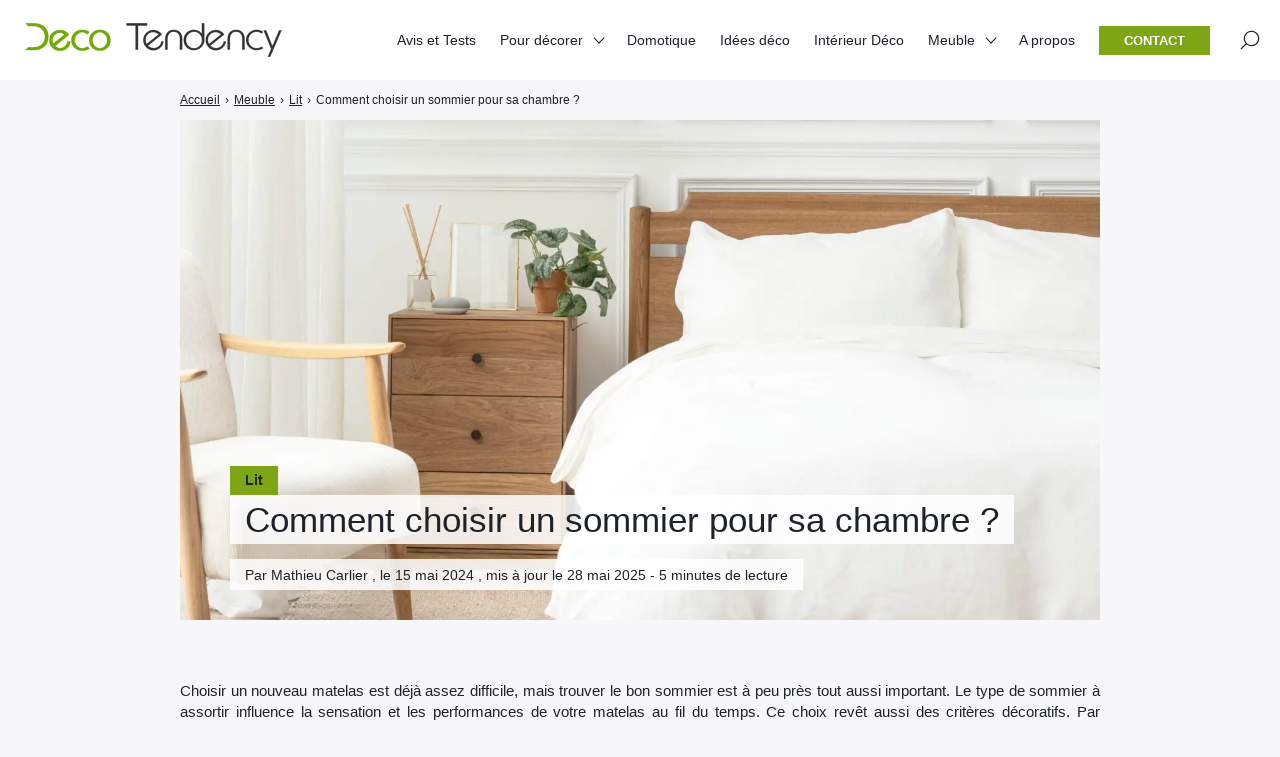

--- FILE ---
content_type: text/html; charset=UTF-8
request_url: https://www.decotendency.com/meuble/lit/comment-choisir-un-sommier-pour-sa-chambre-60397
body_size: 44274
content:

<!doctype html>
<html lang="fr-FR">
    <head><meta charset="UTF-8"><script>if(navigator.userAgent.match(/MSIE|Internet Explorer/i)||navigator.userAgent.match(/Trident\/7\..*?rv:11/i)){var href=document.location.href;if(!href.match(/[?&]nowprocket/)){if(href.indexOf("?")==-1){if(href.indexOf("#")==-1){document.location.href=href+"?nowprocket=1"}else{document.location.href=href.replace("#","?nowprocket=1#")}}else{if(href.indexOf("#")==-1){document.location.href=href+"&nowprocket=1"}else{document.location.href=href.replace("#","&nowprocket=1#")}}}}</script><script>(()=>{class RocketLazyLoadScripts{constructor(){this.v="2.0.4",this.userEvents=["keydown","keyup","mousedown","mouseup","mousemove","mouseover","mouseout","touchmove","touchstart","touchend","touchcancel","wheel","click","dblclick","input"],this.attributeEvents=["onblur","onclick","oncontextmenu","ondblclick","onfocus","onmousedown","onmouseenter","onmouseleave","onmousemove","onmouseout","onmouseover","onmouseup","onmousewheel","onscroll","onsubmit"]}async t(){this.i(),this.o(),/iP(ad|hone)/.test(navigator.userAgent)&&this.h(),this.u(),this.l(this),this.m(),this.k(this),this.p(this),this._(),await Promise.all([this.R(),this.L()]),this.lastBreath=Date.now(),this.S(this),this.P(),this.D(),this.O(),this.M(),await this.C(this.delayedScripts.normal),await this.C(this.delayedScripts.defer),await this.C(this.delayedScripts.async),await this.T(),await this.F(),await this.j(),await this.A(),window.dispatchEvent(new Event("rocket-allScriptsLoaded")),this.everythingLoaded=!0,this.lastTouchEnd&&await new Promise(t=>setTimeout(t,500-Date.now()+this.lastTouchEnd)),this.I(),this.H(),this.U(),this.W()}i(){this.CSPIssue=sessionStorage.getItem("rocketCSPIssue"),document.addEventListener("securitypolicyviolation",t=>{this.CSPIssue||"script-src-elem"!==t.violatedDirective||"data"!==t.blockedURI||(this.CSPIssue=!0,sessionStorage.setItem("rocketCSPIssue",!0))},{isRocket:!0})}o(){window.addEventListener("pageshow",t=>{this.persisted=t.persisted,this.realWindowLoadedFired=!0},{isRocket:!0}),window.addEventListener("pagehide",()=>{this.onFirstUserAction=null},{isRocket:!0})}h(){let t;function e(e){t=e}window.addEventListener("touchstart",e,{isRocket:!0}),window.addEventListener("touchend",function i(o){o.changedTouches[0]&&t.changedTouches[0]&&Math.abs(o.changedTouches[0].pageX-t.changedTouches[0].pageX)<10&&Math.abs(o.changedTouches[0].pageY-t.changedTouches[0].pageY)<10&&o.timeStamp-t.timeStamp<200&&(window.removeEventListener("touchstart",e,{isRocket:!0}),window.removeEventListener("touchend",i,{isRocket:!0}),"INPUT"===o.target.tagName&&"text"===o.target.type||(o.target.dispatchEvent(new TouchEvent("touchend",{target:o.target,bubbles:!0})),o.target.dispatchEvent(new MouseEvent("mouseover",{target:o.target,bubbles:!0})),o.target.dispatchEvent(new PointerEvent("click",{target:o.target,bubbles:!0,cancelable:!0,detail:1,clientX:o.changedTouches[0].clientX,clientY:o.changedTouches[0].clientY})),event.preventDefault()))},{isRocket:!0})}q(t){this.userActionTriggered||("mousemove"!==t.type||this.firstMousemoveIgnored?"keyup"===t.type||"mouseover"===t.type||"mouseout"===t.type||(this.userActionTriggered=!0,this.onFirstUserAction&&this.onFirstUserAction()):this.firstMousemoveIgnored=!0),"click"===t.type&&t.preventDefault(),t.stopPropagation(),t.stopImmediatePropagation(),"touchstart"===this.lastEvent&&"touchend"===t.type&&(this.lastTouchEnd=Date.now()),"click"===t.type&&(this.lastTouchEnd=0),this.lastEvent=t.type,t.composedPath&&t.composedPath()[0].getRootNode()instanceof ShadowRoot&&(t.rocketTarget=t.composedPath()[0]),this.savedUserEvents.push(t)}u(){this.savedUserEvents=[],this.userEventHandler=this.q.bind(this),this.userEvents.forEach(t=>window.addEventListener(t,this.userEventHandler,{passive:!1,isRocket:!0})),document.addEventListener("visibilitychange",this.userEventHandler,{isRocket:!0})}U(){this.userEvents.forEach(t=>window.removeEventListener(t,this.userEventHandler,{passive:!1,isRocket:!0})),document.removeEventListener("visibilitychange",this.userEventHandler,{isRocket:!0}),this.savedUserEvents.forEach(t=>{(t.rocketTarget||t.target).dispatchEvent(new window[t.constructor.name](t.type,t))})}m(){const t="return false",e=Array.from(this.attributeEvents,t=>"data-rocket-"+t),i="["+this.attributeEvents.join("],[")+"]",o="[data-rocket-"+this.attributeEvents.join("],[data-rocket-")+"]",s=(e,i,o)=>{o&&o!==t&&(e.setAttribute("data-rocket-"+i,o),e["rocket"+i]=new Function("event",o),e.setAttribute(i,t))};new MutationObserver(t=>{for(const n of t)"attributes"===n.type&&(n.attributeName.startsWith("data-rocket-")||this.everythingLoaded?n.attributeName.startsWith("data-rocket-")&&this.everythingLoaded&&this.N(n.target,n.attributeName.substring(12)):s(n.target,n.attributeName,n.target.getAttribute(n.attributeName))),"childList"===n.type&&n.addedNodes.forEach(t=>{if(t.nodeType===Node.ELEMENT_NODE)if(this.everythingLoaded)for(const i of[t,...t.querySelectorAll(o)])for(const t of i.getAttributeNames())e.includes(t)&&this.N(i,t.substring(12));else for(const e of[t,...t.querySelectorAll(i)])for(const t of e.getAttributeNames())this.attributeEvents.includes(t)&&s(e,t,e.getAttribute(t))})}).observe(document,{subtree:!0,childList:!0,attributeFilter:[...this.attributeEvents,...e]})}I(){this.attributeEvents.forEach(t=>{document.querySelectorAll("[data-rocket-"+t+"]").forEach(e=>{this.N(e,t)})})}N(t,e){const i=t.getAttribute("data-rocket-"+e);i&&(t.setAttribute(e,i),t.removeAttribute("data-rocket-"+e))}k(t){Object.defineProperty(HTMLElement.prototype,"onclick",{get(){return this.rocketonclick||null},set(e){this.rocketonclick=e,this.setAttribute(t.everythingLoaded?"onclick":"data-rocket-onclick","this.rocketonclick(event)")}})}S(t){function e(e,i){let o=e[i];e[i]=null,Object.defineProperty(e,i,{get:()=>o,set(s){t.everythingLoaded?o=s:e["rocket"+i]=o=s}})}e(document,"onreadystatechange"),e(window,"onload"),e(window,"onpageshow");try{Object.defineProperty(document,"readyState",{get:()=>t.rocketReadyState,set(e){t.rocketReadyState=e},configurable:!0}),document.readyState="loading"}catch(t){console.log("WPRocket DJE readyState conflict, bypassing")}}l(t){this.originalAddEventListener=EventTarget.prototype.addEventListener,this.originalRemoveEventListener=EventTarget.prototype.removeEventListener,this.savedEventListeners=[],EventTarget.prototype.addEventListener=function(e,i,o){o&&o.isRocket||!t.B(e,this)&&!t.userEvents.includes(e)||t.B(e,this)&&!t.userActionTriggered||e.startsWith("rocket-")||t.everythingLoaded?t.originalAddEventListener.call(this,e,i,o):(t.savedEventListeners.push({target:this,remove:!1,type:e,func:i,options:o}),"mouseenter"!==e&&"mouseleave"!==e||t.originalAddEventListener.call(this,e,t.savedUserEvents.push,o))},EventTarget.prototype.removeEventListener=function(e,i,o){o&&o.isRocket||!t.B(e,this)&&!t.userEvents.includes(e)||t.B(e,this)&&!t.userActionTriggered||e.startsWith("rocket-")||t.everythingLoaded?t.originalRemoveEventListener.call(this,e,i,o):t.savedEventListeners.push({target:this,remove:!0,type:e,func:i,options:o})}}J(t,e){this.savedEventListeners=this.savedEventListeners.filter(i=>{let o=i.type,s=i.target||window;return e!==o||t!==s||(this.B(o,s)&&(i.type="rocket-"+o),this.$(i),!1)})}H(){EventTarget.prototype.addEventListener=this.originalAddEventListener,EventTarget.prototype.removeEventListener=this.originalRemoveEventListener,this.savedEventListeners.forEach(t=>this.$(t))}$(t){t.remove?this.originalRemoveEventListener.call(t.target,t.type,t.func,t.options):this.originalAddEventListener.call(t.target,t.type,t.func,t.options)}p(t){let e;function i(e){return t.everythingLoaded?e:e.split(" ").map(t=>"load"===t||t.startsWith("load.")?"rocket-jquery-load":t).join(" ")}function o(o){function s(e){const s=o.fn[e];o.fn[e]=o.fn.init.prototype[e]=function(){return this[0]===window&&t.userActionTriggered&&("string"==typeof arguments[0]||arguments[0]instanceof String?arguments[0]=i(arguments[0]):"object"==typeof arguments[0]&&Object.keys(arguments[0]).forEach(t=>{const e=arguments[0][t];delete arguments[0][t],arguments[0][i(t)]=e})),s.apply(this,arguments),this}}if(o&&o.fn&&!t.allJQueries.includes(o)){const e={DOMContentLoaded:[],"rocket-DOMContentLoaded":[]};for(const t in e)document.addEventListener(t,()=>{e[t].forEach(t=>t())},{isRocket:!0});o.fn.ready=o.fn.init.prototype.ready=function(i){function s(){parseInt(o.fn.jquery)>2?setTimeout(()=>i.bind(document)(o)):i.bind(document)(o)}return"function"==typeof i&&(t.realDomReadyFired?!t.userActionTriggered||t.fauxDomReadyFired?s():e["rocket-DOMContentLoaded"].push(s):e.DOMContentLoaded.push(s)),o([])},s("on"),s("one"),s("off"),t.allJQueries.push(o)}e=o}t.allJQueries=[],o(window.jQuery),Object.defineProperty(window,"jQuery",{get:()=>e,set(t){o(t)}})}P(){const t=new Map;document.write=document.writeln=function(e){const i=document.currentScript,o=document.createRange(),s=i.parentElement;let n=t.get(i);void 0===n&&(n=i.nextSibling,t.set(i,n));const c=document.createDocumentFragment();o.setStart(c,0),c.appendChild(o.createContextualFragment(e)),s.insertBefore(c,n)}}async R(){return new Promise(t=>{this.userActionTriggered?t():this.onFirstUserAction=t})}async L(){return new Promise(t=>{document.addEventListener("DOMContentLoaded",()=>{this.realDomReadyFired=!0,t()},{isRocket:!0})})}async j(){return this.realWindowLoadedFired?Promise.resolve():new Promise(t=>{window.addEventListener("load",t,{isRocket:!0})})}M(){this.pendingScripts=[];this.scriptsMutationObserver=new MutationObserver(t=>{for(const e of t)e.addedNodes.forEach(t=>{"SCRIPT"!==t.tagName||t.noModule||t.isWPRocket||this.pendingScripts.push({script:t,promise:new Promise(e=>{const i=()=>{const i=this.pendingScripts.findIndex(e=>e.script===t);i>=0&&this.pendingScripts.splice(i,1),e()};t.addEventListener("load",i,{isRocket:!0}),t.addEventListener("error",i,{isRocket:!0}),setTimeout(i,1e3)})})})}),this.scriptsMutationObserver.observe(document,{childList:!0,subtree:!0})}async F(){await this.X(),this.pendingScripts.length?(await this.pendingScripts[0].promise,await this.F()):this.scriptsMutationObserver.disconnect()}D(){this.delayedScripts={normal:[],async:[],defer:[]},document.querySelectorAll("script[type$=rocketlazyloadscript]").forEach(t=>{t.hasAttribute("data-rocket-src")?t.hasAttribute("async")&&!1!==t.async?this.delayedScripts.async.push(t):t.hasAttribute("defer")&&!1!==t.defer||"module"===t.getAttribute("data-rocket-type")?this.delayedScripts.defer.push(t):this.delayedScripts.normal.push(t):this.delayedScripts.normal.push(t)})}async _(){await this.L();let t=[];document.querySelectorAll("script[type$=rocketlazyloadscript][data-rocket-src]").forEach(e=>{let i=e.getAttribute("data-rocket-src");if(i&&!i.startsWith("data:")){i.startsWith("//")&&(i=location.protocol+i);try{const o=new URL(i).origin;o!==location.origin&&t.push({src:o,crossOrigin:e.crossOrigin||"module"===e.getAttribute("data-rocket-type")})}catch(t){}}}),t=[...new Map(t.map(t=>[JSON.stringify(t),t])).values()],this.Y(t,"preconnect")}async G(t){if(await this.K(),!0!==t.noModule||!("noModule"in HTMLScriptElement.prototype))return new Promise(e=>{let i;function o(){(i||t).setAttribute("data-rocket-status","executed"),e()}try{if(navigator.userAgent.includes("Firefox/")||""===navigator.vendor||this.CSPIssue)i=document.createElement("script"),[...t.attributes].forEach(t=>{let e=t.nodeName;"type"!==e&&("data-rocket-type"===e&&(e="type"),"data-rocket-src"===e&&(e="src"),i.setAttribute(e,t.nodeValue))}),t.text&&(i.text=t.text),t.nonce&&(i.nonce=t.nonce),i.hasAttribute("src")?(i.addEventListener("load",o,{isRocket:!0}),i.addEventListener("error",()=>{i.setAttribute("data-rocket-status","failed-network"),e()},{isRocket:!0}),setTimeout(()=>{i.isConnected||e()},1)):(i.text=t.text,o()),i.isWPRocket=!0,t.parentNode.replaceChild(i,t);else{const i=t.getAttribute("data-rocket-type"),s=t.getAttribute("data-rocket-src");i?(t.type=i,t.removeAttribute("data-rocket-type")):t.removeAttribute("type"),t.addEventListener("load",o,{isRocket:!0}),t.addEventListener("error",i=>{this.CSPIssue&&i.target.src.startsWith("data:")?(console.log("WPRocket: CSP fallback activated"),t.removeAttribute("src"),this.G(t).then(e)):(t.setAttribute("data-rocket-status","failed-network"),e())},{isRocket:!0}),s?(t.fetchPriority="high",t.removeAttribute("data-rocket-src"),t.src=s):t.src="data:text/javascript;base64,"+window.btoa(unescape(encodeURIComponent(t.text)))}}catch(i){t.setAttribute("data-rocket-status","failed-transform"),e()}});t.setAttribute("data-rocket-status","skipped")}async C(t){const e=t.shift();return e?(e.isConnected&&await this.G(e),this.C(t)):Promise.resolve()}O(){this.Y([...this.delayedScripts.normal,...this.delayedScripts.defer,...this.delayedScripts.async],"preload")}Y(t,e){this.trash=this.trash||[];let i=!0;var o=document.createDocumentFragment();t.forEach(t=>{const s=t.getAttribute&&t.getAttribute("data-rocket-src")||t.src;if(s&&!s.startsWith("data:")){const n=document.createElement("link");n.href=s,n.rel=e,"preconnect"!==e&&(n.as="script",n.fetchPriority=i?"high":"low"),t.getAttribute&&"module"===t.getAttribute("data-rocket-type")&&(n.crossOrigin=!0),t.crossOrigin&&(n.crossOrigin=t.crossOrigin),t.integrity&&(n.integrity=t.integrity),t.nonce&&(n.nonce=t.nonce),o.appendChild(n),this.trash.push(n),i=!1}}),document.head.appendChild(o)}W(){this.trash.forEach(t=>t.remove())}async T(){try{document.readyState="interactive"}catch(t){}this.fauxDomReadyFired=!0;try{await this.K(),this.J(document,"readystatechange"),document.dispatchEvent(new Event("rocket-readystatechange")),await this.K(),document.rocketonreadystatechange&&document.rocketonreadystatechange(),await this.K(),this.J(document,"DOMContentLoaded"),document.dispatchEvent(new Event("rocket-DOMContentLoaded")),await this.K(),this.J(window,"DOMContentLoaded"),window.dispatchEvent(new Event("rocket-DOMContentLoaded"))}catch(t){console.error(t)}}async A(){try{document.readyState="complete"}catch(t){}try{await this.K(),this.J(document,"readystatechange"),document.dispatchEvent(new Event("rocket-readystatechange")),await this.K(),document.rocketonreadystatechange&&document.rocketonreadystatechange(),await this.K(),this.J(window,"load"),window.dispatchEvent(new Event("rocket-load")),await this.K(),window.rocketonload&&window.rocketonload(),await this.K(),this.allJQueries.forEach(t=>t(window).trigger("rocket-jquery-load")),await this.K(),this.J(window,"pageshow");const t=new Event("rocket-pageshow");t.persisted=this.persisted,window.dispatchEvent(t),await this.K(),window.rocketonpageshow&&window.rocketonpageshow({persisted:this.persisted})}catch(t){console.error(t)}}async K(){Date.now()-this.lastBreath>45&&(await this.X(),this.lastBreath=Date.now())}async X(){return document.hidden?new Promise(t=>setTimeout(t)):new Promise(t=>requestAnimationFrame(t))}B(t,e){return e===document&&"readystatechange"===t||(e===document&&"DOMContentLoaded"===t||(e===window&&"DOMContentLoaded"===t||(e===window&&"load"===t||e===window&&"pageshow"===t)))}static run(){(new RocketLazyLoadScripts).t()}}RocketLazyLoadScripts.run()})();</script>
        
        <meta name="viewport" content="width=device-width, initial-scale=1.0">
        <meta http-equiv="X-UA-Compatible" content="ie=edge,chrome=1">
        <meta name="format-detection" content="telephone=no">
        <link rel="profile" href="https://gmpg.org/xfn/11">
        <meta name='robots' content='index, follow, max-image-preview:large, max-snippet:-1, max-video-preview:-1' />
<!-- Google tag (gtag.js) consent mode dataLayer added by Site Kit -->
<script id="google_gtagjs-js-consent-mode-data-layer">
window.dataLayer = window.dataLayer || [];function gtag(){dataLayer.push(arguments);}
gtag('consent', 'default', {"ad_personalization":"denied","ad_storage":"denied","ad_user_data":"denied","analytics_storage":"denied","functionality_storage":"denied","security_storage":"denied","personalization_storage":"denied","region":["AT","BE","BG","CH","CY","CZ","DE","DK","EE","ES","FI","FR","GB","GR","HR","HU","IE","IS","IT","LI","LT","LU","LV","MT","NL","NO","PL","PT","RO","SE","SI","SK"],"wait_for_update":500});
window._googlesitekitConsentCategoryMap = {"statistics":["analytics_storage"],"marketing":["ad_storage","ad_user_data","ad_personalization"],"functional":["functionality_storage","security_storage"],"preferences":["personalization_storage"]};
window._googlesitekitConsents = {"ad_personalization":"denied","ad_storage":"denied","ad_user_data":"denied","analytics_storage":"denied","functionality_storage":"denied","security_storage":"denied","personalization_storage":"denied","region":["AT","BE","BG","CH","CY","CZ","DE","DK","EE","ES","FI","FR","GB","GR","HR","HU","IE","IS","IT","LI","LT","LU","LV","MT","NL","NO","PL","PT","RO","SE","SI","SK"],"wait_for_update":500};
</script>
<!-- End Google tag (gtag.js) consent mode dataLayer added by Site Kit -->

	<!-- This site is optimized with the Yoast SEO Premium plugin v26.7 (Yoast SEO v26.7) - https://yoast.com/wordpress/plugins/seo/ -->
	<title>Comment choisir un sommier pour sa chambre ?</title>
<style id="wpr-usedcss">img:is([sizes=auto i],[sizes^="auto," i]){contain-intrinsic-size:3000px 1500px}:where(.wp-block-button__link){border-radius:9999px;box-shadow:none;padding:calc(.667em + 2px) calc(1.333em + 2px);text-decoration:none}:root :where(.wp-block-button .wp-block-button__link.is-style-outline),:root :where(.wp-block-button.is-style-outline>.wp-block-button__link){border:2px solid;padding:.667em 1.333em}:root :where(.wp-block-button .wp-block-button__link.is-style-outline:not(.has-text-color)),:root :where(.wp-block-button.is-style-outline>.wp-block-button__link:not(.has-text-color)){color:currentColor}:root :where(.wp-block-button .wp-block-button__link.is-style-outline:not(.has-background)),:root :where(.wp-block-button.is-style-outline>.wp-block-button__link:not(.has-background)){background-color:initial;background-image:none}:where(.wp-block-calendar table:not(.has-background) th){background:#ddd}:where(.wp-block-columns){margin-bottom:1.75em}:where(.wp-block-columns.has-background){padding:1.25em 2.375em}:where(.wp-block-post-comments input[type=submit]){border:none}:where(.wp-block-cover-image:not(.has-text-color)),:where(.wp-block-cover:not(.has-text-color)){color:#fff}:where(.wp-block-cover-image.is-light:not(.has-text-color)),:where(.wp-block-cover.is-light:not(.has-text-color)){color:#000}:root :where(.wp-block-cover h1:not(.has-text-color)),:root :where(.wp-block-cover h2:not(.has-text-color)),:root :where(.wp-block-cover h3:not(.has-text-color)),:root :where(.wp-block-cover h4:not(.has-text-color)),:root :where(.wp-block-cover h5:not(.has-text-color)),:root :where(.wp-block-cover h6:not(.has-text-color)),:root :where(.wp-block-cover p:not(.has-text-color)){color:inherit}:where(.wp-block-file){margin-bottom:1.5em}:where(.wp-block-file__button){border-radius:2em;display:inline-block;padding:.5em 1em}:where(.wp-block-file__button):is(a):active,:where(.wp-block-file__button):is(a):focus,:where(.wp-block-file__button):is(a):hover,:where(.wp-block-file__button):is(a):visited{box-shadow:none;color:#fff;opacity:.85;text-decoration:none}:where(.wp-block-group.wp-block-group-is-layout-constrained){position:relative}:root :where(.wp-block-image.is-style-rounded img,.wp-block-image .is-style-rounded img){border-radius:9999px}:where(.wp-block-latest-comments:not([style*=line-height] .wp-block-latest-comments__comment)){line-height:1.1}:where(.wp-block-latest-comments:not([style*=line-height] .wp-block-latest-comments__comment-excerpt p)){line-height:1.8}:root :where(.wp-block-latest-posts.is-grid){padding:0}:root :where(.wp-block-latest-posts.wp-block-latest-posts__list){padding-left:0}ul{box-sizing:border-box}:root :where(.wp-block-list.has-background){padding:1.25em 2.375em}:where(.wp-block-navigation.has-background .wp-block-navigation-item a:not(.wp-element-button)),:where(.wp-block-navigation.has-background .wp-block-navigation-submenu a:not(.wp-element-button)){padding:.5em 1em}:where(.wp-block-navigation .wp-block-navigation__submenu-container .wp-block-navigation-item a:not(.wp-element-button)),:where(.wp-block-navigation .wp-block-navigation__submenu-container .wp-block-navigation-submenu a:not(.wp-element-button)),:where(.wp-block-navigation .wp-block-navigation__submenu-container .wp-block-navigation-submenu button.wp-block-navigation-item__content),:where(.wp-block-navigation .wp-block-navigation__submenu-container .wp-block-pages-list__item button.wp-block-navigation-item__content){padding:.5em 1em}:root :where(p.has-background){padding:1.25em 2.375em}:where(p.has-text-color:not(.has-link-color)) a{color:inherit}:where(.wp-block-post-comments-form) input:not([type=submit]),:where(.wp-block-post-comments-form) textarea{border:1px solid #949494;font-family:inherit;font-size:1em}:where(.wp-block-post-comments-form) input:where(:not([type=submit]):not([type=checkbox])),:where(.wp-block-post-comments-form) textarea{padding:calc(.667em + 2px)}:where(.wp-block-post-excerpt){box-sizing:border-box;margin-bottom:var(--wp--style--block-gap);margin-top:var(--wp--style--block-gap)}:where(.wp-block-preformatted.has-background){padding:1.25em 2.375em}:where(.wp-block-search__button){border:1px solid #ccc;padding:6px 10px}:where(.wp-block-search__input){font-family:inherit;font-size:inherit;font-style:inherit;font-weight:inherit;letter-spacing:inherit;line-height:inherit;text-transform:inherit}:where(.wp-block-search__button-inside .wp-block-search__inside-wrapper){border:1px solid #949494;box-sizing:border-box;padding:4px}:where(.wp-block-search__button-inside .wp-block-search__inside-wrapper) .wp-block-search__input{border:none;border-radius:0;padding:0 4px}:where(.wp-block-search__button-inside .wp-block-search__inside-wrapper) .wp-block-search__input:focus{outline:0}:where(.wp-block-search__button-inside .wp-block-search__inside-wrapper) :where(.wp-block-search__button){padding:4px 8px}:root :where(.wp-block-separator.is-style-dots){height:auto;line-height:1;text-align:center}:root :where(.wp-block-separator.is-style-dots):before{color:currentColor;content:"···";font-family:serif;font-size:1.5em;letter-spacing:2em;padding-left:2em}:root :where(.wp-block-site-logo.is-style-rounded){border-radius:9999px}:where(.wp-block-social-links:not(.is-style-logos-only)) .wp-social-link{background-color:#f0f0f0;color:#444}:where(.wp-block-social-links:not(.is-style-logos-only)) .wp-social-link-amazon{background-color:#f90;color:#fff}:where(.wp-block-social-links:not(.is-style-logos-only)) .wp-social-link-bandcamp{background-color:#1ea0c3;color:#fff}:where(.wp-block-social-links:not(.is-style-logos-only)) .wp-social-link-behance{background-color:#0757fe;color:#fff}:where(.wp-block-social-links:not(.is-style-logos-only)) .wp-social-link-bluesky{background-color:#0a7aff;color:#fff}:where(.wp-block-social-links:not(.is-style-logos-only)) .wp-social-link-codepen{background-color:#1e1f26;color:#fff}:where(.wp-block-social-links:not(.is-style-logos-only)) .wp-social-link-deviantart{background-color:#02e49b;color:#fff}:where(.wp-block-social-links:not(.is-style-logos-only)) .wp-social-link-discord{background-color:#5865f2;color:#fff}:where(.wp-block-social-links:not(.is-style-logos-only)) .wp-social-link-dribbble{background-color:#e94c89;color:#fff}:where(.wp-block-social-links:not(.is-style-logos-only)) .wp-social-link-dropbox{background-color:#4280ff;color:#fff}:where(.wp-block-social-links:not(.is-style-logos-only)) .wp-social-link-etsy{background-color:#f45800;color:#fff}:where(.wp-block-social-links:not(.is-style-logos-only)) .wp-social-link-facebook{background-color:#0866ff;color:#fff}:where(.wp-block-social-links:not(.is-style-logos-only)) .wp-social-link-fivehundredpx{background-color:#000;color:#fff}:where(.wp-block-social-links:not(.is-style-logos-only)) .wp-social-link-flickr{background-color:#0461dd;color:#fff}:where(.wp-block-social-links:not(.is-style-logos-only)) .wp-social-link-foursquare{background-color:#e65678;color:#fff}:where(.wp-block-social-links:not(.is-style-logos-only)) .wp-social-link-github{background-color:#24292d;color:#fff}:where(.wp-block-social-links:not(.is-style-logos-only)) .wp-social-link-goodreads{background-color:#eceadd;color:#382110}:where(.wp-block-social-links:not(.is-style-logos-only)) .wp-social-link-google{background-color:#ea4434;color:#fff}:where(.wp-block-social-links:not(.is-style-logos-only)) .wp-social-link-gravatar{background-color:#1d4fc4;color:#fff}:where(.wp-block-social-links:not(.is-style-logos-only)) .wp-social-link-instagram{background-color:#f00075;color:#fff}:where(.wp-block-social-links:not(.is-style-logos-only)) .wp-social-link-lastfm{background-color:#e21b24;color:#fff}:where(.wp-block-social-links:not(.is-style-logos-only)) .wp-social-link-linkedin{background-color:#0d66c2;color:#fff}:where(.wp-block-social-links:not(.is-style-logos-only)) .wp-social-link-mastodon{background-color:#3288d4;color:#fff}:where(.wp-block-social-links:not(.is-style-logos-only)) .wp-social-link-medium{background-color:#000;color:#fff}:where(.wp-block-social-links:not(.is-style-logos-only)) .wp-social-link-meetup{background-color:#f6405f;color:#fff}:where(.wp-block-social-links:not(.is-style-logos-only)) .wp-social-link-patreon{background-color:#000;color:#fff}:where(.wp-block-social-links:not(.is-style-logos-only)) .wp-social-link-pinterest{background-color:#e60122;color:#fff}:where(.wp-block-social-links:not(.is-style-logos-only)) .wp-social-link-pocket{background-color:#ef4155;color:#fff}:where(.wp-block-social-links:not(.is-style-logos-only)) .wp-social-link-reddit{background-color:#ff4500;color:#fff}:where(.wp-block-social-links:not(.is-style-logos-only)) .wp-social-link-skype{background-color:#0478d7;color:#fff}:where(.wp-block-social-links:not(.is-style-logos-only)) .wp-social-link-snapchat{background-color:#fefc00;color:#fff;stroke:#000}:where(.wp-block-social-links:not(.is-style-logos-only)) .wp-social-link-soundcloud{background-color:#ff5600;color:#fff}:where(.wp-block-social-links:not(.is-style-logos-only)) .wp-social-link-spotify{background-color:#1bd760;color:#fff}:where(.wp-block-social-links:not(.is-style-logos-only)) .wp-social-link-telegram{background-color:#2aabee;color:#fff}:where(.wp-block-social-links:not(.is-style-logos-only)) .wp-social-link-threads{background-color:#000;color:#fff}:where(.wp-block-social-links:not(.is-style-logos-only)) .wp-social-link-tiktok{background-color:#000;color:#fff}:where(.wp-block-social-links:not(.is-style-logos-only)) .wp-social-link-tumblr{background-color:#011835;color:#fff}:where(.wp-block-social-links:not(.is-style-logos-only)) .wp-social-link-twitch{background-color:#6440a4;color:#fff}:where(.wp-block-social-links:not(.is-style-logos-only)) .wp-social-link-twitter{background-color:#1da1f2;color:#fff}:where(.wp-block-social-links:not(.is-style-logos-only)) .wp-social-link-vimeo{background-color:#1eb7ea;color:#fff}:where(.wp-block-social-links:not(.is-style-logos-only)) .wp-social-link-vk{background-color:#4680c2;color:#fff}:where(.wp-block-social-links:not(.is-style-logos-only)) .wp-social-link-wordpress{background-color:#3499cd;color:#fff}:where(.wp-block-social-links:not(.is-style-logos-only)) .wp-social-link-whatsapp{background-color:#25d366;color:#fff}:where(.wp-block-social-links:not(.is-style-logos-only)) .wp-social-link-x{background-color:#000;color:#fff}:where(.wp-block-social-links:not(.is-style-logos-only)) .wp-social-link-yelp{background-color:#d32422;color:#fff}:where(.wp-block-social-links:not(.is-style-logos-only)) .wp-social-link-youtube{background-color:red;color:#fff}:where(.wp-block-social-links.is-style-logos-only) .wp-social-link{background:0 0}:where(.wp-block-social-links.is-style-logos-only) .wp-social-link svg{height:1.25em;width:1.25em}:where(.wp-block-social-links.is-style-logos-only) .wp-social-link-amazon{color:#f90}:where(.wp-block-social-links.is-style-logos-only) .wp-social-link-bandcamp{color:#1ea0c3}:where(.wp-block-social-links.is-style-logos-only) .wp-social-link-behance{color:#0757fe}:where(.wp-block-social-links.is-style-logos-only) .wp-social-link-bluesky{color:#0a7aff}:where(.wp-block-social-links.is-style-logos-only) .wp-social-link-codepen{color:#1e1f26}:where(.wp-block-social-links.is-style-logos-only) .wp-social-link-deviantart{color:#02e49b}:where(.wp-block-social-links.is-style-logos-only) .wp-social-link-discord{color:#5865f2}:where(.wp-block-social-links.is-style-logos-only) .wp-social-link-dribbble{color:#e94c89}:where(.wp-block-social-links.is-style-logos-only) .wp-social-link-dropbox{color:#4280ff}:where(.wp-block-social-links.is-style-logos-only) .wp-social-link-etsy{color:#f45800}:where(.wp-block-social-links.is-style-logos-only) .wp-social-link-facebook{color:#0866ff}:where(.wp-block-social-links.is-style-logos-only) .wp-social-link-fivehundredpx{color:#000}:where(.wp-block-social-links.is-style-logos-only) .wp-social-link-flickr{color:#0461dd}:where(.wp-block-social-links.is-style-logos-only) .wp-social-link-foursquare{color:#e65678}:where(.wp-block-social-links.is-style-logos-only) .wp-social-link-github{color:#24292d}:where(.wp-block-social-links.is-style-logos-only) .wp-social-link-goodreads{color:#382110}:where(.wp-block-social-links.is-style-logos-only) .wp-social-link-google{color:#ea4434}:where(.wp-block-social-links.is-style-logos-only) .wp-social-link-gravatar{color:#1d4fc4}:where(.wp-block-social-links.is-style-logos-only) .wp-social-link-instagram{color:#f00075}:where(.wp-block-social-links.is-style-logos-only) .wp-social-link-lastfm{color:#e21b24}:where(.wp-block-social-links.is-style-logos-only) .wp-social-link-linkedin{color:#0d66c2}:where(.wp-block-social-links.is-style-logos-only) .wp-social-link-mastodon{color:#3288d4}:where(.wp-block-social-links.is-style-logos-only) .wp-social-link-medium{color:#000}:where(.wp-block-social-links.is-style-logos-only) .wp-social-link-meetup{color:#f6405f}:where(.wp-block-social-links.is-style-logos-only) .wp-social-link-patreon{color:#000}:where(.wp-block-social-links.is-style-logos-only) .wp-social-link-pinterest{color:#e60122}:where(.wp-block-social-links.is-style-logos-only) .wp-social-link-pocket{color:#ef4155}:where(.wp-block-social-links.is-style-logos-only) .wp-social-link-reddit{color:#ff4500}:where(.wp-block-social-links.is-style-logos-only) .wp-social-link-skype{color:#0478d7}:where(.wp-block-social-links.is-style-logos-only) .wp-social-link-snapchat{color:#fff;stroke:#000}:where(.wp-block-social-links.is-style-logos-only) .wp-social-link-soundcloud{color:#ff5600}:where(.wp-block-social-links.is-style-logos-only) .wp-social-link-spotify{color:#1bd760}:where(.wp-block-social-links.is-style-logos-only) .wp-social-link-telegram{color:#2aabee}:where(.wp-block-social-links.is-style-logos-only) .wp-social-link-threads{color:#000}:where(.wp-block-social-links.is-style-logos-only) .wp-social-link-tiktok{color:#000}:where(.wp-block-social-links.is-style-logos-only) .wp-social-link-tumblr{color:#011835}:where(.wp-block-social-links.is-style-logos-only) .wp-social-link-twitch{color:#6440a4}:where(.wp-block-social-links.is-style-logos-only) .wp-social-link-twitter{color:#1da1f2}:where(.wp-block-social-links.is-style-logos-only) .wp-social-link-vimeo{color:#1eb7ea}:where(.wp-block-social-links.is-style-logos-only) .wp-social-link-vk{color:#4680c2}:where(.wp-block-social-links.is-style-logos-only) .wp-social-link-whatsapp{color:#25d366}:where(.wp-block-social-links.is-style-logos-only) .wp-social-link-wordpress{color:#3499cd}:where(.wp-block-social-links.is-style-logos-only) .wp-social-link-x{color:#000}:where(.wp-block-social-links.is-style-logos-only) .wp-social-link-yelp{color:#d32422}:where(.wp-block-social-links.is-style-logos-only) .wp-social-link-youtube{color:red}:root :where(.wp-block-social-links .wp-social-link a){padding:.25em}:root :where(.wp-block-social-links.is-style-logos-only .wp-social-link a){padding:0}:root :where(.wp-block-social-links.is-style-pill-shape .wp-social-link a){padding-left:.6666666667em;padding-right:.6666666667em}:root :where(.wp-block-tag-cloud.is-style-outline){display:flex;flex-wrap:wrap;gap:1ch}:root :where(.wp-block-tag-cloud.is-style-outline a){border:1px solid;font-size:unset!important;margin-right:0;padding:1ch 2ch;text-decoration:none!important}:root :where(.wp-block-table-of-contents){box-sizing:border-box}:where(.wp-block-term-description){box-sizing:border-box;margin-bottom:var(--wp--style--block-gap);margin-top:var(--wp--style--block-gap)}:where(pre.wp-block-verse){font-family:inherit}:root{--wp--preset--font-size--normal:16px;--wp--preset--font-size--huge:42px}.aligncenter{clear:both}.screen-reader-text{border:0;clip-path:inset(50%);height:1px;margin:-1px;overflow:hidden;padding:0;position:absolute;width:1px;word-wrap:normal!important}.screen-reader-text:focus{background-color:#ddd;clip-path:none;color:#444;display:block;font-size:1em;height:auto;left:5px;line-height:normal;padding:15px 23px 14px;text-decoration:none;top:5px;width:auto;z-index:100000}html :where(.has-border-color){border-style:solid}html :where([style*=border-top-color]){border-top-style:solid}html :where([style*=border-right-color]){border-right-style:solid}html :where([style*=border-bottom-color]){border-bottom-style:solid}html :where([style*=border-left-color]){border-left-style:solid}html :where([style*=border-width]){border-style:solid}html :where([style*=border-top-width]){border-top-style:solid}html :where([style*=border-right-width]){border-right-style:solid}html :where([style*=border-bottom-width]){border-bottom-style:solid}html :where([style*=border-left-width]){border-left-style:solid}html :where(img[class*=wp-image-]){height:auto;max-width:100%}:where(figure){margin:0 0 1em}html :where(.is-position-sticky){--wp-admin--admin-bar--position-offset:var(--wp-admin--admin-bar--height,0px)}@media screen and (max-width:600px){html :where(.is-position-sticky){--wp-admin--admin-bar--position-offset:0px}}.wp-video{max-width:100%;height:auto}.wp-video-shortcode video,video.wp-video-shortcode{max-width:100%;display:inline-block}:root{--wp--preset--aspect-ratio--square:1;--wp--preset--aspect-ratio--4-3:4/3;--wp--preset--aspect-ratio--3-4:3/4;--wp--preset--aspect-ratio--3-2:3/2;--wp--preset--aspect-ratio--2-3:2/3;--wp--preset--aspect-ratio--16-9:16/9;--wp--preset--aspect-ratio--9-16:9/16;--wp--preset--color--black:#000000;--wp--preset--color--cyan-bluish-gray:#abb8c3;--wp--preset--color--white:#ffffff;--wp--preset--color--pale-pink:#f78da7;--wp--preset--color--vivid-red:#cf2e2e;--wp--preset--color--luminous-vivid-orange:#ff6900;--wp--preset--color--luminous-vivid-amber:#fcb900;--wp--preset--color--light-green-cyan:#7bdcb5;--wp--preset--color--vivid-green-cyan:#00d084;--wp--preset--color--pale-cyan-blue:#8ed1fc;--wp--preset--color--vivid-cyan-blue:#0693e3;--wp--preset--color--vivid-purple:#9b51e0;--wp--preset--gradient--vivid-cyan-blue-to-vivid-purple:linear-gradient(135deg,rgba(6, 147, 227, 1) 0%,rgb(155, 81, 224) 100%);--wp--preset--gradient--light-green-cyan-to-vivid-green-cyan:linear-gradient(135deg,rgb(122, 220, 180) 0%,rgb(0, 208, 130) 100%);--wp--preset--gradient--luminous-vivid-amber-to-luminous-vivid-orange:linear-gradient(135deg,rgba(252, 185, 0, 1) 0%,rgba(255, 105, 0, 1) 100%);--wp--preset--gradient--luminous-vivid-orange-to-vivid-red:linear-gradient(135deg,rgba(255, 105, 0, 1) 0%,rgb(207, 46, 46) 100%);--wp--preset--gradient--very-light-gray-to-cyan-bluish-gray:linear-gradient(135deg,rgb(238, 238, 238) 0%,rgb(169, 184, 195) 100%);--wp--preset--gradient--cool-to-warm-spectrum:linear-gradient(135deg,rgb(74, 234, 220) 0%,rgb(151, 120, 209) 20%,rgb(207, 42, 186) 40%,rgb(238, 44, 130) 60%,rgb(251, 105, 98) 80%,rgb(254, 248, 76) 100%);--wp--preset--gradient--blush-light-purple:linear-gradient(135deg,rgb(255, 206, 236) 0%,rgb(152, 150, 240) 100%);--wp--preset--gradient--blush-bordeaux:linear-gradient(135deg,rgb(254, 205, 165) 0%,rgb(254, 45, 45) 50%,rgb(107, 0, 62) 100%);--wp--preset--gradient--luminous-dusk:linear-gradient(135deg,rgb(255, 203, 112) 0%,rgb(199, 81, 192) 50%,rgb(65, 88, 208) 100%);--wp--preset--gradient--pale-ocean:linear-gradient(135deg,rgb(255, 245, 203) 0%,rgb(182, 227, 212) 50%,rgb(51, 167, 181) 100%);--wp--preset--gradient--electric-grass:linear-gradient(135deg,rgb(202, 248, 128) 0%,rgb(113, 206, 126) 100%);--wp--preset--gradient--midnight:linear-gradient(135deg,rgb(2, 3, 129) 0%,rgb(40, 116, 252) 100%);--wp--preset--font-size--small:13px;--wp--preset--font-size--medium:20px;--wp--preset--font-size--large:36px;--wp--preset--font-size--x-large:42px;--wp--preset--spacing--20:0.44rem;--wp--preset--spacing--30:0.67rem;--wp--preset--spacing--40:1rem;--wp--preset--spacing--50:1.5rem;--wp--preset--spacing--60:2.25rem;--wp--preset--spacing--70:3.38rem;--wp--preset--spacing--80:5.06rem;--wp--preset--shadow--natural:6px 6px 9px rgba(0, 0, 0, .2);--wp--preset--shadow--deep:12px 12px 50px rgba(0, 0, 0, .4);--wp--preset--shadow--sharp:6px 6px 0px rgba(0, 0, 0, .2);--wp--preset--shadow--outlined:6px 6px 0px -3px rgba(255, 255, 255, 1),6px 6px rgba(0, 0, 0, 1);--wp--preset--shadow--crisp:6px 6px 0px rgba(0, 0, 0, 1)}:where(.is-layout-flex){gap:.5em}:where(.is-layout-grid){gap:.5em}:where(.wp-block-post-template.is-layout-flex){gap:1.25em}:where(.wp-block-post-template.is-layout-grid){gap:1.25em}:where(.wp-block-columns.is-layout-flex){gap:2em}:where(.wp-block-columns.is-layout-grid){gap:2em}:root :where(.wp-block-pullquote){font-size:1.5em;line-height:1.6}.cmplz-blocked-content-notice{display:none}.cmplz-optin .cmplz-blocked-content-container .cmplz-blocked-content-notice,.cmplz-optin .cmplz-wp-video .cmplz-blocked-content-notice{display:block}.cmplz-blocked-content-container,.cmplz-wp-video{animation-name:cmplz-fadein;animation-duration:.6s;background:#fff;border:0;border-radius:3px;box-shadow:0 0 1px 0 rgba(0,0,0,.5),0 1px 10px 0 rgba(0,0,0,.15);display:flex;justify-content:center;align-items:center;background-repeat:no-repeat!important;background-size:cover!important;height:inherit;position:relative}.cmplz-blocked-content-container iframe,.cmplz-wp-video iframe{visibility:hidden;max-height:100%;border:0!important}.cmplz-blocked-content-container .cmplz-blocked-content-notice,.cmplz-wp-video .cmplz-blocked-content-notice{white-space:normal;text-transform:initial;position:absolute!important;width:100%;top:50%;left:50%;transform:translate(-50%,-50%);max-width:300px;font-size:14px;padding:10px;background-color:rgba(0,0,0,.5);color:#fff;text-align:center;z-index:98;line-height:23px}.cmplz-blocked-content-container .cmplz-blocked-content-notice .cmplz-links,.cmplz-wp-video .cmplz-blocked-content-notice .cmplz-links{display:block;margin-bottom:10px}.cmplz-blocked-content-container .cmplz-blocked-content-notice .cmplz-links a,.cmplz-wp-video .cmplz-blocked-content-notice .cmplz-links a{color:#fff}.cmplz-blocked-content-container div div{display:none}.cmplz-wp-video .cmplz-placeholder-element{width:100%;height:inherit}@keyframes cmplz-fadein{from{opacity:0}to{opacity:1}}.tns-outer{padding:0!important}.tns-outer [hidden]{display:none!important}.tns-outer [aria-controls],.tns-outer [data-action]{cursor:pointer}.tns-slider{-webkit-transition:none;-moz-transition:none;transition:all 0s}.tns-slider>.tns-item{-webkit-box-sizing:border-box;-moz-box-sizing:border-box;box-sizing:border-box}.tns-horizontal.tns-subpixel{white-space:nowrap}.tns-horizontal.tns-subpixel>.tns-item{display:inline-block;vertical-align:top;white-space:normal}.tns-horizontal.tns-no-subpixel:after{content:'';display:table;clear:both}.tns-horizontal.tns-no-subpixel>.tns-item{float:left}.tns-horizontal.tns-carousel.tns-no-subpixel>.tns-item{margin-right:-100%}.tns-no-calc{position:relative;left:0}.tns-gallery{position:relative;left:0;min-height:1px}.tns-gallery>.tns-item{position:absolute;left:-100%;-webkit-transition:transform,opacity;-moz-transition:transform,opacity;transition:transform 0s,opacity 0s}.tns-gallery>.tns-slide-active{position:relative;left:auto!important}.tns-gallery>.tns-moving{-webkit-transition:.25s;-moz-transition:.25s;transition:all .25s}.tns-autowidth{display:inline-block}.tns-lazy-img{-webkit-transition:opacity .6s;-moz-transition:opacity .6s;transition:opacity .6s;opacity:.6}.tns-lazy-img.tns-complete{opacity:1}.tns-ah{-webkit-transition:height;-moz-transition:height;transition:height 0s}.tns-ovh{overflow:hidden}.tns-visually-hidden{position:absolute;left:-10000em}.tns-transparent{opacity:0;visibility:hidden}.tns-fadeIn{opacity:1;z-index:0}.tns-fadeOut,.tns-normal{opacity:0;z-index:-1}.tns-vpfix{white-space:nowrap}.tns-vpfix>div,.tns-vpfix>li{display:inline-block}.tns-t-subp2{margin:0 auto;width:310px;position:relative;height:10px;overflow:hidden}.tns-t-ct{width:2333.3333333%;width:-webkit-calc(100% * 70 / 3);width:-moz-calc(100% * 70 / 3);width:calc(100% * 70 / 3);position:absolute;right:0}.tns-t-ct:after{content:'';display:table;clear:both}.tns-t-ct>div{width:1.4285714%;width:-webkit-calc(100% / 70);width:-moz-calc(100% / 70);width:calc(100% / 70);height:10px;float:left}[class*=gridlex-],[class~=gridlex]{box-sizing:border-box;display:flex;flex-flow:row wrap;margin:0 -20px}[class*=gcol-],[class~=gcol]{box-sizing:border-box;padding:0 20px 1rem;max-width:100%}[class~=gcol]{flex:1 1 0%}[class*=gcol-]{flex:none}[class*=gridlex-][class*=gcol-],[class*=gridlex-][class~=gcol],[class~=gridlex][class*=gcol-],[class~=gridlex][class~=gcol]{margin:0;padding:0}[class*=gridlex-][class*=-center]{justify-content:center}[class*=gridlex-][class*=-right]{justify-content:flex-end;align-self:flex-end;margin-left:auto}[class*=gridlex-][class*=-top]{align-items:flex-start}[class*=gridlex-][class*=-middle]{align-items:center}[class*=gridlex-][class*=-bottom]{align-items:flex-end}[class*=gridlex-][class*=-column]{flex-direction:column}[class*=gridlex-][class*=-column]>[class*=gcol-]{flex-basis:auto}[class*=gridlex-][class*=-noBottom]>[class*=gcol-],[class*=gridlex-][class*=-noBottom]>[class~=gcol]{padding-bottom:0}[class*=gcol-][class*=-top]{align-self:flex-start}[class*=gcol-][class*=-middle]{align-self:center}[class*=gcol-][class*=-bottom]{align-self:flex-end}@media(max-width:1024px){[class*=_md-1]>[class*=gcol-],[class*=_md-1]>[class~=gcol]{flex-basis:100%;max-width:100%}[class*=_md-10]>[class*=gcol-],[class*=_md-10]>[class~=gcol]{flex-basis:10%;max-width:10%}}@media(max-width:800px){[class*=_sm-1]>[class*=gcol-],[class*=_sm-1]>[class~=gcol]{flex-basis:100%;max-width:100%}[class*=_sm-12]>[class*=gcol-],[class*=_sm-12]>[class~=gcol]{flex-basis:8.3333333333%;max-width:8.3333333333%}}[class*=gridlex-]>[class*=gcol-1],[class~=gridlex]>[class*=gcol-1]{flex-basis:8.3333333333%;max-width:8.3333333333%}[class*=gridlex-]>[class*=gcol-8],[class~=gridlex]>[class*=gcol-8]{flex-basis:66.6666666667%;max-width:66.6666666667%}[class*=gridlex-]>[class*=gcol-9],[class~=gridlex]>[class*=gcol-9]{flex-basis:75%;max-width:75%}[class*=gridlex-]>[class*=gcol-12],[class~=gridlex]>[class*=gcol-12]{flex-basis:100%;max-width:100%}@media(max-width:1024px){[class*=gridlex-]>[class*=_md-1],[class~=gridlex]>[class*=_md-1]{flex-basis:8.3333333333%;max-width:8.3333333333%}[class*=gridlex-]>[class*=_md-10],[class~=gridlex]>[class*=_md-10]{flex-basis:83.3333333333%;max-width:83.3333333333%}}@media(max-width:800px){[class*=gridlex-]>[class*=_sm-1],[class~=gridlex]>[class*=_sm-1]{flex-basis:8.3333333333%;max-width:8.3333333333%}[class*=gridlex-]>[class*=_sm-12],[class~=gridlex]>[class*=_sm-12]{flex-basis:100%;max-width:100%}}*{margin:0;padding:0;outline:0;box-sizing:border-box}body{overflow-x:hidden;width:100%;min-height:100vh;display:flex;flex-direction:column}body>header{order:1}body>main{order:2}body>footer{order:3}main{width:100%;height:auto;display:flex;flex-direction:column}.container{margin:0 auto;padding:0 20px;max-width:1280px}img,video{max-width:100%;display:block}video{width:100%;height:auto}.tns-controls{text-align:right;margin-bottom:10px}.tns-controls button{background-color:rgba(0,0,0,0)}.tns-controls button[data-controls=prev] svg{transform:rotate(180deg)}.tns-controls button svg{width:20px;height:20px}body{font-size:1rem;font-weight:400;line-height:1.42;-webkit-font-smoothing:antialiased;-moz-osx-font-smoothing:blackscale}@media(min-width:801px)and (max-width:1024px){body{font-size:.875rem}}@media(min-width:576px)and (max-width:800px){.container{padding:0 40px}body{font-size:.875rem}}.h2,.h3,h1,h2,h3{margin:0}.h2:last-child,.h3:last-child,h1:last-child,h2:last-child,h3:last-child{margin-bottom:0}.h2.bold,.h3.bold,h1.bold,h2.bold,h3.bold{font-weight:700}h1{margin-bottom:30px;font-size:2.3125rem;font-weight:400;line-height:1.11}.h2,h2{margin-bottom:20px;font-size:1.6875rem;font-weight:400;line-height:1.16}.h3,h3{margin-bottom:18px;font-size:1.375rem;font-weight:400;line-height:1.4}p{margin:0 0 20px;max-width:100%;word-break:break-word}p:last-child{margin-bottom:0}p.small{font-size:.75rem;font-weight:500}.bold{font-weight:700}ul{margin:0 0 20px 20px;list-style-position:outside}ul:last-child{margin-bottom:0}ul li{margin-bottom:5px}ul li:last-child{margin-bottom:0}ul li ul{margin:5px 0 0 20px}h2~ul:last-child,h3~ul:last-child{margin-bottom:24px}dl{margin:0 0 20px}dl:last-child{margin-bottom:0}dl dt{display:block;text-decoration:underline}.link,a{text-decoration:underline;cursor:pointer}p a{line-height:1}.aligncenter,div.aligncenter{margin:20px auto;display:block}.aligncenter>img,div.aligncenter>img{margin:20px auto;display:block}a img.aligncenter{margin-right:auto;margin-left:auto;display:block}.screen-reader-text{position:absolute!important;margin:-1px;padding:0;width:1px;height:1px;overflow:hidden;border:0;clip:rect(1px,1px,1px,1px);clip-path:inset(50%);word-wrap:normal!important}.screen-reader-text:focus{z-index:100000;top:5px;left:5px;padding:15px 25px;width:auto;height:auto;display:block;clip:auto!important;clip-path:none;font-size:10px;line-height:normal;text-decoration:none}button{-webkit-appearance:none;cursor:pointer;border:none}.button{cursor:pointer;position:relative;z-index:0;padding:15px 40px;display:inline-block;font-size:15px;font-weight:400;line-height:1;text-decoration:none;text-transform:uppercase;transition:background-color .3s cubic-bezier(.55, 0, .1, 1)}.button:hover{transition:background-color .3s cubic-bezier(.55, 0, .1, 1)}.button.small{padding:8px 25px!important;font-size:13px!important}@media(min-width:801px)and (max-width:1024px){.button{font-size:14px}.button.small{font-size:12px!important}}.button.small::before{height:calc(100% - 1px)!important}.button.small:hover::before{height:0!important}#back-to-top{position:fixed;z-index:15;right:50px;bottom:50px;width:40px;height:40px;background-color:#000;opacity:0;pointer-events:none;transition:opacity .3s cubic-bezier(.55, 0, .1, 1)}@media(min-width:801px)and (max-width:1024px){#back-to-top{right:20px;width:30px;height:30px}}@media(min-width:576px)and (max-width:800px){.button{font-size:14px}.button.small{font-size:12px!important}.button.small{font-size:11px!important}#back-to-top{right:40px;width:30px;height:30px}}#back-to-top.visible{opacity:1;pointer-events:auto;transition:opacity .3s cubic-bezier(.55, 0, .1, 1)}#back-to-top svg{width:100%;height:auto}#back-to-top svg path{fill:#fff}label{display:block;width:100%}input:not([type=checkbox]):not([type=file]):not([type=radio]):not([type=reset]):not([type=submit]),textarea{-webkit-appearance:none;padding:0 20px;width:100%;height:40px;border:none;font-family:sans-serif;font-size:16px;line-height:1.5625}textarea{padding:20px;height:auto;resize:none}button[type=submit],input[type=reset],input[type=submit]{cursor:pointer;position:relative;padding:0 40px;height:40px;border:none;font-size:14px;font-weight:400;line-height:1;text-decoration:none;text-transform:uppercase;transition:background-color .3s cubic-bezier(.55, 0, .1, 1)}button[type=submit]:hover,input[type=reset]:hover,input[type=submit]:hover{transition:background-color .3s cubic-bezier(.55, 0, .1, 1)}button[type=submit]{padding:0 20px}form[role=search]{display:flex;align-items:center;justify-content:space-between}form[role=search] input[type=submit]{padding:0 20px;border-left:none;font-size:12px}.is_sticky #header{position:fixed}.is_sticky #header #scroll-indicator{position:absolute;top:inherit;bottom:-3px}.is_sticky main{margin-top:80px}#header{width:100%;z-index:100}#header #scroll-indicator{position:fixed;top:0;width:100%;height:3px}#header #scroll-indicator .progress{width:0%;height:100%;transition:width .3s cubic-bezier(.55, 0, .1, 1)}#header .site-navigation .inner{display:flex;flex-direction:row;align-items:center;justify-content:space-between;width:100%;height:80px;transition:height .3s cubic-bezier(.55, 0, .1, 1)}#header .site-navigation .inner .brand{display:flex;align-items:center;justify-content:center;width:auto;height:100%;font-size:20px;text-decoration:none}#header .site-navigation .inner .brand a,#header .site-navigation .inner .brand span{display:inline-flex;align-items:center;justify-content:center;width:100%;height:100%;font-size:20px;text-decoration:none}#header .site-navigation .inner .brand a picture,#header .site-navigation .inner .brand span picture{width:inherit;height:inherit}#header .site-navigation .inner .brand a img,#header .site-navigation .inner .brand span img{width:auto;height:auto;max-width:100%;max-height:100%}#header .site-navigation .inner .opener{background-color:rgba(0,0,0,0);position:relative;display:flex;align-items:center;justify-content:center;width:30px;height:30px}@media(min-width:1025px){#header .site-navigation .inner .opener{display:none}}#header .site-navigation .inner .opener:hover{cursor:pointer}#header .site-navigation .inner .opener span{position:absolute;-webkit-user-select:none;-moz-user-select:none;user-select:none}#header .site-navigation .inner .opener span,#header .site-navigation .inner .opener span::after,#header .site-navigation .inner .opener span::before{display:block;width:25px;height:2px;outline:rgba(0,0,0,0) solid 1px;transition-property:background-color,transform;transition-duration:.3s}#header .site-navigation .inner .opener span::after,#header .site-navigation .inner .opener span::before{position:absolute;content:""}#header .site-navigation .inner .opener span::before{top:-9px}#header .site-navigation .inner .opener span::after{top:9px}#header .site-navigation .inner .opener.active span{background-color:rgba(0,0,0,0)}#header .site-navigation .inner .opener.active span::before{transform:translateY(9px) rotate(45deg)}#header .site-navigation .inner .opener.active span::after{transform:translateY(-9px) rotate(-45deg)}#header .site-navigation .inner .menu{display:flex;flex-direction:row}@media(min-width:1025px){#header .site-navigation .inner .menu{align-items:center;justify-content:flex-end;width:auto;height:100%}#header .site-navigation .inner .menu .icons{height:100%}}@media(max-width:1024px){.is_sticky main{margin-top:50px}#header .site-navigation .inner{height:50px}#header .site-navigation .inner .brand a img,#header .site-navigation .inner .brand span img{height:40px}#header .site-navigation .inner .menu{position:fixed;z-index:-1;top:50px;left:0;flex-wrap:wrap;align-content:flex-start;justify-content:center;width:100%;height:calc(100vh - 50px);overflow:scroll;opacity:0;pointer-events:none;transition:opacity .3s cubic-bezier(.55, 0, .1, 1)}#header .site-navigation .inner .menu.active{opacity:1;pointer-events:auto;transition:opacity .3s cubic-bezier(.55, 0, .1, 1)}#header .site-navigation .inner .menu .icons{width:100%;height:100px}}#header .site-navigation .inner .menu .icons{display:flex;flex-direction:row;align-items:center;justify-content:center}#header .site-navigation .inner .menu .icons .search{width:auto}#header .site-navigation .inner .menu .icons .search span{display:inline-flex;align-items:center;justify-content:center;width:auto;height:100%;cursor:pointer}#header .site-navigation .inner .menu .icons .search span svg{height:20px;width:auto}#header .site-navigation .inner .menu .icons .search span svg path{transition:fill .3s cubic-bezier(.55, 0, .1, 1)}#header .site-navigation .inner .menu nav{width:auto}#header .site-navigation .inner .menu nav>ul{margin:0;padding:0;width:auto;height:100%;list-style-type:none}#header .site-navigation .inner .menu nav>ul>li{margin:0;width:auto}@media(min-width:1025px){#header .site-navigation .inner .menu .icons .search{margin-left:30px;height:100%}#header .site-navigation .inner .menu .icons .search span:hover svg path{transition:fill .3s cubic-bezier(.55, 0, .1, 1)}#header .site-navigation .inner .menu nav{height:100%}#header .site-navigation .inner .menu nav>ul>li{display:inline-flex;align-items:center;justify-content:center;height:100%}#header .site-navigation .inner .menu nav>ul>li:not(:first-child){margin-left:20px}}@media(max-width:1024px){#header .site-navigation .inner .menu nav{width:100%}#header .site-navigation .inner .menu nav>ul>li{padding:10px 20px;display:block;height:auto;border-bottom:1px solid rgba(30,34,41,.2)}}#header .site-navigation .inner .menu nav>ul>li>a:not(.button),#header .site-navigation .inner .menu nav>ul>li>span:not(.button){position:relative;padding:10px 0;width:100%;font-size:14px;text-decoration:none}#header .site-navigation .inner .menu nav>ul>li>a.button,#header .site-navigation .inner .menu nav>ul>li>span.button{padding:10px 30px;font-weight:700}#header .site-navigation .inner .menu nav>ul>li.menu-item-has-children{position:relative}@media(min-width:1025px){#header .site-navigation .inner .menu nav>ul>li>a:not(.button)::before,#header .site-navigation .inner .menu nav>ul>li>span:not(.button)::before{content:"";position:absolute;bottom:0;left:0;width:100%;border-style:solid;border-width:1px;transform:scaleX(0);transform-origin:right;transition:transform .3s cubic-bezier(.55, 0, .1, 1)}#header .site-navigation .inner .menu nav>ul>li>a:not(.button):hover::before,#header .site-navigation .inner .menu nav>ul>li>span:not(.button):hover::before{transform-origin:left;transform:scaleX(1)}#header .site-navigation .inner .menu nav>ul>li.menu-item-has-children:hover>ul{opacity:1;pointer-events:auto;transform:translateX(0) translateY(-10px);transition:opacity .3s cubic-bezier(.55, 0, .1, 1),transform .3s cubic-bezier(.55, 0, .1, 1)}#header .site-navigation .inner .menu nav>ul>li.menu-item-has-children>a,#header .site-navigation .inner .menu nav>ul>li.menu-item-has-children>span{padding-right:20px}}@media(max-width:1024px){#header .site-navigation .inner .menu nav>ul>li.menu-item-has-children.active>ul{position:relative;top:0;opacity:1;pointer-events:auto}}#header .site-navigation .inner .menu nav>ul>li.menu-item-has-children>a,#header .site-navigation .inner .menu nav>ul>li.menu-item-has-children>span{position:relative}#header .site-navigation .inner .menu nav>ul>li.menu-item-has-children>a::after,#header .site-navigation .inner .menu nav>ul>li.menu-item-has-children>span::after{content:"";position:absolute;top:-5px;bottom:0;margin:auto;padding:3px;width:1px;height:1px;border-color:#1e2229;border-style:solid;border-width:0 1px 1px 0;transform:rotate(45deg);pointer-events:none}@media(min-width:1025px){#header .site-navigation .inner .menu nav>ul>li.menu-item-has-children>a::after,#header .site-navigation .inner .menu nav>ul>li.menu-item-has-children>span::after{right:0}#header .site-navigation .inner .menu nav>ul>li.menu-item-has-children>a.button::after,#header .site-navigation .inner .menu nav>ul>li.menu-item-has-children>span.button::after{right:10px}}@media(max-width:1024px){#header .site-navigation .inner .menu nav>ul>li.menu-item-has-children>a::after,#header .site-navigation .inner .menu nav>ul>li.menu-item-has-children>span::after{right:-20px;pointer-events:none}}#header .site-navigation .inner .menu nav>ul>li>ul.sub-menu{position:absolute;margin:5px 0 0;padding:20px 40px;min-width:150px;width:auto;list-style-type:none;opacity:0;pointer-events:none}#header .site-navigation .inner .menu nav>ul>li>ul.sub-menu>li{margin:0}#header .site-navigation .inner .menu nav>ul>li>ul.sub-menu>li:not(:first-child){margin-top:10px}#header .site-navigation .inner .menu nav>ul>li>ul.sub-menu>li>a,#header .site-navigation .inner .menu nav>ul>li>ul.sub-menu>li>span{position:relative;padding:5px 0;font-size:14px;text-decoration:none;white-space:nowrap}#header .site-navigation .inner .menu nav>ul>li>ul.sub-menu>li>a::before,#header .site-navigation .inner .menu nav>ul>li>ul.sub-menu>li>span::before{content:"";position:absolute;bottom:0;left:0;width:100%;border-style:solid;border-width:1px;transform:scaleX(0);transform-origin:right;transition:transform .3s cubic-bezier(.55, 0, .1, 1)}#header .site-navigation .inner .menu nav>ul>li>ul.sub-menu>li>ul.sub-menu{list-style-type:none}#header .site-navigation .inner .menu nav>ul>li>ul.sub-menu>li>ul.sub-menu>li{margin:0}#header .site-navigation .inner .menu nav>ul>li>ul.sub-menu>li>ul.sub-menu>li:not(:first-child){margin-top:10px}#header .site-navigation .inner .menu nav>ul>li>ul.sub-menu>li>ul.sub-menu>li>a,#header .site-navigation .inner .menu nav>ul>li>ul.sub-menu>li>ul.sub-menu>li>span{position:relative;padding:5px 0;font-size:14px;text-decoration:none;white-space:nowrap}#header .site-navigation .inner .menu nav>ul>li>ul.sub-menu>li>ul.sub-menu>li>a::before,#header .site-navigation .inner .menu nav>ul>li>ul.sub-menu>li>ul.sub-menu>li>span::before{content:"";position:absolute;bottom:0;left:0;width:100%;border-style:solid;border-width:1px;transform:scaleX(0);transform-origin:right;transition:transform .3s cubic-bezier(.55, 0, .1, 1)}@media(min-width:801px)and (max-width:1024px){#header .site-navigation .inner .menu nav>ul>li>a:not(.button),#header .site-navigation .inner .menu nav>ul>li>span:not(.button){font-size:12px}#header .site-navigation .inner .menu nav>ul>li>ul.sub-menu>li>a,#header .site-navigation .inner .menu nav>ul>li>ul.sub-menu>li>span{font-size:12px}#header .site-navigation .inner .menu nav>ul>li>ul.sub-menu>li>ul.sub-menu>li>a,#header .site-navigation .inner .menu nav>ul>li>ul.sub-menu>li>ul.sub-menu>li>span{font-size:12px}}#footer .bottom{padding:30px 0;background-color:#080a0c}#footer .bottom .copyright+.menu{margin-top:20px}#footer .bottom .copyright{text-align:center}#footer .bottom .copyright span{display:inline-block;color:#999;font-size:14px}#footer .bottom .menu{text-align:center}#footer .bottom .menu ul{margin:0;padding:0;width:auto;height:100%;list-style-type:none}#footer .bottom .menu ul>li{margin:0;display:inline-block}#footer .bottom .menu ul>li:not(:first-child){margin-left:20px}#footer .bottom .menu ul>li>a,#footer .bottom .menu ul>li>span{color:#999;font-size:14px;text-decoration:none;transition:color .3s cubic-bezier(.55, 0, .1, 1)}#footer .bottom .menu ul>li>a:hover,#footer .bottom .menu ul>li>span:hover{color:#fff;transition:color .3s cubic-bezier(.55, 0, .1, 1)}#search-modal{position:fixed;z-index:101;top:0;left:0;width:100%;height:100%;background-color:rgba(30,34,41,.8);opacity:0;pointer-events:none;transition:opacity .3s cubic-bezier(.55, 0, .1, 1)}@media(max-width:800px){#search-modal{display:flex;align-items:center;justify-content:center}.sidebar{margin-top:60px}}#search-modal.active{opacity:1;pointer-events:auto;transition:opacity .3s cubic-bezier(.55, 0, .1, 1)}#search-modal .search-modal-inner{position:relative;margin-top:20px;transform:translateY(-10px);transition:transform .3s cubic-bezier(.55, 0, .1, 1)}#search-modal .search-modal-inner #search-close{position:absolute;top:5px;right:15px;font-size:20px;cursor:pointer;background-color:rgba(0,0,0,0)}#search-modal .search-modal-inner .logo{padding:20px 80px 10px 20px}#search-modal .search-modal-inner .logo img{height:50px;width:auto}#search-modal .search-modal-inner form{padding:10px 20px 20px;display:flex;align-items:center;justify-content:space-between}#search-modal .search-modal-inner form label{flex:1}#search-modal .search-modal-inner form button[type=submit] svg{height:25px;width:auto}.breadcrumb{min-height:20px;display:inline-flex;align-items:center;justify-content:flex-start;flex-wrap:wrap}.breadcrumb:not(.reduced){margin:30px 0}.breadcrumb.reduced{margin:10px 0}.breadcrumb>span{display:inline-block;font-size:12px}.breadcrumb>span:not(:first-child){margin-left:5px}.breadcrumb .breadcrumb__link{text-decoration:underline}.comments-theme{margin-top:60px;padding:30px 50px}.comments-theme .comments-form{margin-top:40px}.comments-theme .comments-form .display-form{text-align:right}.comments-theme .comments-form>form,.comments-theme .comments-form>p{display:none}.comments-theme .comments-form button[type=button],.comments-theme .comments-form input[type=reset],.comments-theme .comments-form input[type=submit]{font-weight:400}.comments-theme .comment{padding:20px}.comments-theme .comment:not(:first-child){margin-top:20px}.comments-theme .comment-reply{margin-top:20px;padding-left:40px;text-align:right}.comments-theme .comment-form{margin-top:20px;padding-left:40px;display:none}.comments-theme form .field:not(:first-child){margin-top:10px}.comments-theme form .buttons{margin-top:10px;text-align:right}.comments-theme form .buttons+p{margin-top:10px;font-size:13px;font-style:italic;text-align:right}.sidebar img{width:auto;height:auto}main.entry.page .details,main.entry.single .details{width:100%;display:flex;flex-direction:column;align-items:flex-start;justify-content:flex-start}main.entry.page .details .title h1,main.entry.single .details .title h1{margin-bottom:0}main.entry.page .entry-header,main.entry.single .entry-header{order:2}main.entry.page .entry-header .header,main.entry.single .entry-header .header{display:flex;flex-direction:column}main.entry.page .entry-header .header .image,main.entry.single .entry-header .header .image{background-color:#000}main.entry.page .entry-header .header .image img,main.entry.single .entry-header .header .image img{width:100%;height:auto}main.entry.page .entry-header .header .image.fixed img,main.entry.single .entry-header .header .image.fixed img{width:100%;height:100%;-o-object-fit:cover;object-fit:cover}main.entry.page .entry-header.model-1 .header,main.entry.single .entry-header.model-1 .header{position:relative}main.entry.page .entry-header.model-1 .header .details,main.entry.single .entry-header.model-1 .header .details{position:absolute;bottom:0;left:0}main.entry.page .entry-header.model-1 .header .details:not(.no-image),main.entry.single .entry-header.model-1 .header .details:not(.no-image){padding:30px 50px}@media(max-width:575px){.button{font-size:13px}#back-to-top{bottom:20px;right:20px;width:30px;height:30px}button[type=submit],input[type=reset],input[type=submit]{font-size:12px}.comments-theme{padding:30px 20px}main.entry.page .entry-header.model-1 .header .details:not(.no-image),main.entry.single .entry-header.model-1 .header .details:not(.no-image){padding:30px 20px}main.entry.page .entry-header.model-1 .header .details:not(.no-image) h1,main.entry.single .entry-header.model-1 .header .details:not(.no-image) h1{font-size:2rem}}main.entry.page .entry-header.model-1 .header .details:not(.no-image) .title,main.entry.single .entry-header.model-1 .header .details:not(.no-image) .title{padding:5px 15px}main.entry.page .entry-breadcrumb,main.entry.single .entry-breadcrumb{order:1}main.entry.page .entry-layout,main.entry.single .entry-layout{order:3;margin-top:60px;margin-bottom:100px}main.entry.page .entry-layout .header,main.entry.single .entry-layout .header{display:flex;flex-direction:column;margin-bottom:40px}main.entry.page .entry-layout .header .image.fixed img,main.entry.single .entry-layout .header .image.fixed img{width:100%;height:100%;-o-object-fit:cover;object-fit:cover}main.entry.page .entry-layout .form p:last-child,main.entry.single .entry-layout .form p:last-child{display:flex;align-items:flex-end}main.entry.page .entry-layout .form p:last-child label input[type=password],main.entry.single .entry-layout .form p:last-child label input[type=password]{border-right:0}main.entry.page .entry-layout .contents h2::before,main.entry.single .entry-layout .contents h2::before{content:"";margin-right:15px;width:10px;height:10px;display:inline-block}main.entry.page .entry-layout .contents img,main.entry.single .entry-layout .contents img{width:auto;height:auto}main.entry.page .entry-layout .author,main.entry.single .entry-layout .author{margin-top:40px;padding:30px 50px;display:flex}main.entry.page .entry-layout .author-avatar,main.entry.single .entry-layout .author-avatar{width:auto;height:100%}main.entry.page .entry-layout .author-avatar img,main.entry.single .entry-layout .author-avatar img{width:80px;height:80px}@media(max-width:800px){main.entry.page .entry-layout,main.entry.single .entry-layout{margin-bottom:60px}main.entry.page .entry-layout .author,main.entry.single .entry-layout .author{flex-direction:column}main.entry.page .entry-layout .author-avatar,main.entry.single .entry-layout .author-avatar{margin-bottom:20px;width:100%}main.entry.page .entry-layout .author-avatar img,main.entry.single .entry-layout .author-avatar img{width:auto;height:auto}}main.entry.page .entry-layout .author-informations,main.entry.single .entry-layout .author-informations{width:100%;height:100%;flex:1}@media(min-width:801px){#search-modal .search-modal-inner .logo img{margin:0 auto}main.entry.page .entry-layout .author-informations,main.entry.single .entry-layout .author-informations{margin-left:30px}}main.entry.page .entry-layout .author-informations .h2,main.entry.single .entry-layout .author-informations .h2{margin:0}main.entry.page .entry-layout .author-informations .h2 a,main.entry.single .entry-layout .author-informations .h2 a{text-decoration:none}main.entry.page .entry-layout .author-informations p,main.entry.single .entry-layout .author-informations p{margin-top:20px}main.entry.single .header .details .category{display:inline-block}main.entry.single .header .details .category a,main.entry.single .header .details .category span{padding:5px 15px;display:inline-block;font-size:14px;font-weight:700;text-decoration:none}main.entry.single .header .details .metas{margin-top:15px;display:inline-block}main.entry.single .header .details .metas a,main.entry.single .header .details .metas span{display:inline-block;font-size:14px;text-decoration:none}main.entry.single .entry-header.model-1 .header .details:not(.no-image) .metas{padding:5px 15px}main.entry.single.video .entry-header .header{margin-bottom:0}main.blog.video .header h2 a{color:#000;text-decoration:none}:is(.entries-glossary .entry-glossary a .title.bulleted h2,.entries-glossary .entry-glossary a .title.bulleted h3,.entries-glossary .entry-glossary a .title.bulleted p)::before{content:"";margin-right:15px;width:10px;height:10px;display:inline-block}body.category main.loop .loop-header,body.tag main.loop .loop-header{order:1;position:relative;margin-top:0;padding:80px 0}body.category main.loop .loop-header::before,body.tag main.loop .loop-header::before{content:"";position:absolute;z-index:0;top:0;left:0;width:100%;height:100%;background-image:var(--wpr-bg-a71f2ce0-e282-4802-a422-6d1b7a5e5d8c);opacity:.3}body.category main.loop .loop-header .header,body.tag main.loop .loop-header .header{position:relative;display:flex;flex-direction:column;align-items:center;justify-content:center;background-color:rgba(0,0,0,0)}body.category main.loop .loop-header .header h1,body.tag main.loop .loop-header .header h1{margin-bottom:0;padding:10px 30px;display:inline-block;font-size:2rem}body.category main.loop .loop-header .header h1+p,body.tag main.loop .loop-header .header h1+p{margin-top:40px}body.category main.loop .loop-header .header p,body.tag main.loop .loop-header .header p{padding:4px 20px;display:inline-block;font-weight:700}body.author main.loop .loop-header{order:2}body.author main.loop .loop-header .header{display:flex;flex-direction:column;align-items:center;justify-content:center}body.search main.loop .loop-header{order:2;margin-bottom:60px}body.search main.loop .loop-header .header{text-align:center}body.search main.loop .loop-header .header h1{margin-bottom:0}body.dark .tns-controls button svg path{fill:#f7f7f9}body.light{background-color:#f7f7f9;color:#1e2229}body.light::-moz-selection{background-color:#1e2229;color:#f7f7f9}body.light::-moz-selection,body.light::selection{background-color:#1e2229;color:#f7f7f9}body.light .link,body.light a{color:#1e2229}body.light .screen-reader-text:focus{background-color:#e8e8ee}body.light input:not([type=checkbox]):not([type=file]):not([type=radio]):not([type=reset]):not([type=submit]),body.light textarea{background-color:#e8e8ee;color:#1e2229}body.light ::-moz-placeholder{color:#1e2229}body.light ::placeholder{color:#1e2229}body.light button[type=submit],body.light input[type=reset],body.light input[type=submit]{background-color:#1e2229!important;color:#fff!important}body.light button[type=submit]:hover,body.light input[type=reset]:hover,body.light input[type=submit]:hover{background-color:#495364!important}body.light .button{background-color:#1e2229;color:#fff!important}body.light .button:hover{background-color:#495364}body.light .tns-controls button svg path{fill:#1e2229}body.light #header{box-shadow:0 2px 2px -2px #f7f7f9}body.light #header #scroll-indicator .progress{background-color:#1e2229}body.light #header .site-navigation{background-color:#fff}body.light #header .site-navigation .inner .opener span,body.light #header .site-navigation .inner .opener span::after,body.light #header .site-navigation .inner .opener span::before{background-color:#1e2229}body.light #header .site-navigation .inner .opener.active span{background-color:rgba(0,0,0,0)}@media(max-width:800px){body.category main.loop .loop-header,body.tag main.loop .loop-header{padding:60px 0}body.light #header .site-navigation .inner .menu{background-color:#f7f7f9}}body.light #header .site-navigation .inner .menu nav ul:not(.sub-menu)>li.menu-item-has-children>a::after{border-color:#1e2229}body.light #header .site-navigation .inner .menu nav ul:not(.sub-menu)>li.menu-item-has-children>ul.sub-menu{background-color:#f2f2f2}body.light #header .site-navigation .inner .menu .icons .search span svg path{fill:#1e2229}body.light #search-modal .search-modal-inner{background-color:#fff}body.light.plain .comments-theme{background-color:#fff}body.light.plain .comments-theme .comment{box-shadow:0 0 1px rgba(30,34,41,.5)}body.light main.entry.page .entry-header.model-1 .details:not(.no-image) .metas,body.light main.entry.page .entry-header.model-1 .details:not(.no-image) .title,body.light main.entry.single .entry-header.model-1 .details:not(.no-image) .metas,body.light main.entry.single .entry-header.model-1 .details:not(.no-image) .title{background-color:rgba(255,255,255,.85)}body.light main.entry.page .entry-layout .contents h2::before,body.light main.entry.single .entry-layout .contents h2::before{background-color:#1e2229}body.light main.entry.single .header .details .category a,body.light main.entry.single .header .details .category span{background-color:#1e2229;color:#fff}body.light.plain main.entry.page .entry-layout .author,body.light.plain main.entry.single .entry-layout .author{background-color:#fff}@media(min-width:1025px){#header .site-navigation .inner .menu nav>ul>li>ul.sub-menu{z-index:10;top:100%;left:0;margin:0;transform:translateX(-10px) translateY(-10px);transition:opacity .3s cubic-bezier(.55, 0, .1, 1),transform .3s cubic-bezier(.55, 0, .1, 1)}#header .site-navigation .inner .menu nav>ul>li>ul.sub-menu>li>a:hover::before,#header .site-navigation .inner .menu nav>ul>li>ul.sub-menu>li>span:hover::before{transform-origin:left;transform:scaleX(1)}#header .site-navigation .inner .menu nav>ul>li>ul.sub-menu>li>ul.sub-menu>li>a:hover::before,#header .site-navigation .inner .menu nav>ul>li>ul.sub-menu>li>ul.sub-menu>li>span:hover::before{transform-origin:left;transform:scaleX(1)}body.light main.blog>div>div:not(:first-child){border-left:2px solid #f7f7f9}}body.light.category main.loop .loop-header .header h1,body.light.tag main.loop .loop-header .header h1{background-color:rgba(255,255,255,.7)}body.light.category main.loop .loop-header .header p,body.light.tag main.loop .loop-header .header p{background-color:#1e2229;color:#fff}img#wpstats{display:none}.cmplz-hidden{display:none!important}:root{--seomag-color-main:#7ea514;--seomag-color-main-dark:#658410;--seomag-color-button-label:#FFFFFF;--seomag-color-link:#7ea514;--seomag-color-text-light:#1E2229;--seomag-color-text-dark:#F7F7F9}html{margin-top:0!important;font-size:95%}.button,body,button,input,textarea{font-family:-apple-system,BlinkMacSystemFont,"Segoe UI",Roboto,Oxygen-Sans,Ubuntu,Cantarell,"Helvetica Neue",sans-serif}.h2,.h3,h1,h2,h3{font-family:-apple-system,BlinkMacSystemFont,"Segoe UI",Roboto,Oxygen-Sans,Ubuntu,Cantarell,"Helvetica Neue",sans-serif}#header .inner .menu nav ul:not(.sub-menu)>li>a.button,#header .inner .menu nav ul:not(.sub-menu)>li>span.button{font-family:-apple-system,BlinkMacSystemFont,"Segoe UI",Roboto,Oxygen-Sans,Ubuntu,Cantarell,"Helvetica Neue",sans-serif}body.light .button,body.light button[type=submit],body.light input[type=submit]{background-color:#7ea514!important;color:#fff!important}body.light .button::after{border-color:#fff!important}body.light .button:hover,body.light button[type=submit]:hover,body.light input[type=submit]:hover{background-color:#658410!important}#header .site-navigation .inner .menu nav ul.sub-menu>li>a::before,#header .site-navigation .inner .menu nav ul.sub-menu>li>span::before,#header .site-navigation .inner .menu nav ul:not(.sub-menu)>li>a:not(.button)::before,#header .site-navigation .inner .menu nav ul:not(.sub-menu)>li>span:not(.button)::before{border-color:#7ea514!important}#header #scroll-indicator .progress{background-color:#7ea514!important}body.category main.loop .loop-header,body.light.category main.loop .loop-header .header p{background-color:#7ea514}body.light.tag main.loop .loop-header .header p,body.tag main.loop .loop-header{background-color:#7ea514}body.light main.blog .post a .details .category{background-color:#7ea514}body.light main.entry.single .header .details .category a,body.light main.entry.single .header .details .category span{background-color:#7ea514!important}body.light main.entry.page .entry-layout .contents .h3:not(.sc),body.light main.entry.page .entry-layout .contents a:not([class]),body.light main.entry.page .entry-layout .contents h3:not(.sc),body.light main.entry.single .entry-layout .contents .h3:not(.sc),body.light main.entry.single .entry-layout .contents a:not([class]),body.light main.entry.single .entry-layout .contents h3:not(.sc){color:#7ea514}body.light main.entry.page .entry-layout .contents h2::before,body.light main.entry.single .entry-layout .contents h2::before{background-color:#7ea514}@media (min-width:801px){#header .site-navigation .inner .menu .icons .search span:hover svg path{fill:#7ea514!important}}body.light main.entry.page .entry-layout .contents:not(.woo) a:not([class]),body.light main.entry.single .entry-layout .contents:not(.woo) a:not([class]){color:#7ea514!important}body.light main.entry.single .entry-layout .contents .h3,body.light main.entry.single .entry-layout .contents a:not([class]),body.light main.entry.single .entry-layout .contents h3{color:#7ea514!important}body.light main.entry.single .entry-layout .contents h2::before{background-color:#7ea514!important}.contents iframe{width:100%;height:490px}input[type=checkbox].cmplz-category{width:initial;-webkit-appearance:checkbox}input[type=checkbox].cmplz-category:checked::before{content:''}.cmplz-cookiebanner{box-sizing:border-box}:root{--cmplz_banner_width:526px;--cmplz_banner_background_color:#ffffff;--cmplz_banner_border_color:#f2f2f2;--cmplz_banner_border_width:0px 0px 0px 0px;--cmplz_banner_border_radius:12px 12px 12px 12px;--cmplz_banner_margin:10px;--cmplz_categories-height:216px;--cmplz_title_font_size:15px;--cmplz_text_line_height:calc(var(--cmplz_text_font_size) * 1.5);--cmplz_text_color:#222222;--cmplz_hyperlink_color:#1E73BE;--cmplz_text_font_size:12px;--cmplz_link_font_size:12px;--cmplz_category_body_font_size:12px;--cmplz_button_accept_background_color:#1E73BE;--cmplz_button_accept_border_color:#1E73BE;--cmplz_button_accept_text_color:#ffffff;--cmplz_button_deny_background_color:#f9f9f9;--cmplz_button_deny_border_color:#f2f2f2;--cmplz_button_deny_text_color:#222222;--cmplz_button_settings_background_color:#f9f9f9;--cmplz_button_settings_border_color:#f2f2f2;--cmplz_button_settings_text_color:#333333;--cmplz_button_border_radius:6px 6px 6px 6px;--cmplz_button_font_size:15px;--cmplz_category_header_always_active_color:green;--cmplz_category_header_title_font_size:14px;--cmplz_category_header_active_font_size:12px;--cmplz-manage-consent-height:50px;--cmplz-manage-consent-offset:-35px;--cmplz_slider_active_color:#1e73be;--cmplz_slider_inactive_color:#F56E28;--cmplz_slider_bullet_color:#ffffff}#cmplz-manage-consent .cmplz-manage-consent{margin:unset;z-index:9998;color:var(--cmplz_text_color);background-color:var(--cmplz_banner_background_color);border-style:solid;border-color:var(--cmplz_banner_border_color);border-width:var(--cmplz_banner_border_width);border-radius:var(--cmplz_banner_border_radius);border-bottom-left-radius:0;border-bottom-right-radius:0;line-height:initial;position:fixed;bottom:var(--cmplz-manage-consent-offset);min-width:100px;height:var(--cmplz-manage-consent-height);right:40px;padding:15px;cursor:pointer;animation:.5s forwards mc_slideOut}#cmplz-manage-consent .cmplz-manage-consent:active{outline:0;border:none}#cmplz-manage-consent .cmplz-manage-consent.cmplz-dismissed{display:none}#cmplz-manage-consent .cmplz-manage-consent:hover{animation:.5s forwards mc_slideIn;animation-delay:0}@-webkit-keyframes mc_slideIn{100%{bottom:0}}@keyframes mc_slideIn{100%{bottom:0}}@-webkit-keyframes mc_slideOut{100%{bottom:var(--cmplz-manage-consent-offset)}}@keyframes mc_slideOut{100%{bottom:var(--cmplz-manage-consent-offset)}}.cmplz-cookiebanner{max-height:calc(100vh - 20px);position:fixed;height:auto;left:50%;top:50%;-ms-transform:translateX(-50%) translateY(-50%);transform:translateX(-50%) translateY(-50%);grid-template-rows:minmax(0,1fr);z-index:99999;background:var(--cmplz_banner_background_color);border-style:solid;border-color:var(--cmplz_banner_border_color);border-width:var(--cmplz_banner_border_width);border-radius:var(--cmplz_banner_border_radius);padding:15px 20px;display:grid;grid-gap:10px}.cmplz-cookiebanner a{transition:initial}.cmplz-cookiebanner .cmplz-buttons a.cmplz-btn.tcf{display:none}.cmplz-cookiebanner.cmplz-dismissed{display:none}.cmplz-cookiebanner .cmplz-body{width:100%;grid-column:span 3;overflow-y:auto;overflow-x:hidden;max-height:55vh}.cmplz-cookiebanner .cmplz-body::-webkit-scrollbar-track{border-radius:10px;-webkit-box-shadow:inset 0 0 2px transparent;background-color:transparent}.cmplz-cookiebanner .cmplz-body::-webkit-scrollbar{width:5px;background-color:transparent}.cmplz-cookiebanner .cmplz-body::-webkit-scrollbar-thumb{background-color:var(--cmplz_button_accept_background_color);border-radius:10px}@media (min-width:350px){.cmplz-cookiebanner .cmplz-body{min-width:300px}}.cmplz-cookiebanner .cmplz-divider{margin-left:-20px;margin-right:-20px}.cmplz-cookiebanner .cmplz-header{grid-template-columns:100px 1fr 100px;align-items:center;display:grid;grid-column:span 3}.cmplz-cookiebanner .cmplz-logo svg{max-height:35px;width:inherit}.cmplz-cookiebanner .cmplz-logo img{max-height:40px;width:inherit}.cmplz-cookiebanner .cmplz-title{justify-self:center;grid-column-start:2;font-size:var(--cmplz_title_font_size);color:var(--cmplz_text_color);font-weight:500}.cmplz-cookiebanner .cmplz-close{line-height:20px;justify-self:end;grid-column-start:3;font-size:20px;cursor:pointer;width:20px;height:20px;color:var(--cmplz_text_color)}.cmplz-cookiebanner .cmplz-close svg{width:20px;height:20px}.cmplz-cookiebanner .cmplz-close:hover{text-decoration:none;line-height:initial;font-size:18px}.cmplz-cookiebanner .cmplz-message{word-wrap:break-word;font-size:var(--cmplz_text_font_size);line-height:var(--cmplz_text_line_height);color:var(--cmplz_text_color);margin-bottom:5px}.cmplz-cookiebanner .cmplz-message a{color:var(--cmplz_hyperlink_color)}.cmplz-cookiebanner .cmplz-buttons,.cmplz-cookiebanner .cmplz-categories,.cmplz-cookiebanner .cmplz-divider,.cmplz-cookiebanner .cmplz-links,.cmplz-cookiebanner .cmplz-message{grid-column:span 3}.cmplz-cookiebanner .cmplz-categories .cmplz-category{background-color:rgba(239,239,239,.5)}.cmplz-cookiebanner .cmplz-categories .cmplz-category:not(:last-child){margin-bottom:10px}.cmplz-cookiebanner .cmplz-categories .cmplz-category .cmplz-category-header{display:grid;grid-template-columns:1fr auto 15px;grid-template-rows:minmax(0,1fr);align-items:center;grid-gap:10px;padding:10px}.cmplz-cookiebanner .cmplz-categories .cmplz-category .cmplz-category-header .cmplz-category-title{font-weight:500;grid-column-start:1;justify-self:start;font-size:var(--cmplz_category_header_title_font_size);color:var(--cmplz_text_color);margin:0}.cmplz-cookiebanner .cmplz-categories .cmplz-category .cmplz-category-header .cmplz-always-active{font-size:var(--cmplz_category_header_active_font_size);font-weight:500;color:var(--cmplz_category_header_always_active_color)}.cmplz-cookiebanner .cmplz-categories .cmplz-category .cmplz-category-header .cmplz-always-active label{display:none}.cmplz-cookiebanner .cmplz-categories .cmplz-category .cmplz-category-header .cmplz-banner-checkbox{display:flex;align-items:center;margin:0}.cmplz-cookiebanner .cmplz-categories .cmplz-category .cmplz-category-header .cmplz-banner-checkbox label>span{display:none}.cmplz-cookiebanner .cmplz-categories .cmplz-category .cmplz-category-header .cmplz-banner-checkbox input[data-category=cmplz_functional]{display:none}.cmplz-cookiebanner .cmplz-categories .cmplz-category .cmplz-category-header .cmplz-icon.cmplz-open{grid-column-start:3;cursor:pointer;content:'';transform:rotate(0);-webkit-transition:.5s;-moz-transition:.5s;-o-transition:.5s;transition:all .5s ease;background-size:cover;height:18px;width:18px}.cmplz-cookiebanner .cmplz-categories .cmplz-category[open] .cmplz-icon.cmplz-open{transform:rotate(180deg)}.cmplz-cookiebanner .cmplz-categories .cmplz-category summary{display:block}.cmplz-cookiebanner .cmplz-categories .cmplz-category summary::marker{display:none;content:''}.cmplz-cookiebanner .cmplz-categories .cmplz-category summary::-webkit-details-marker{display:none;content:''}.cmplz-cookiebanner .cmplz-categories .cmplz-category .cmplz-description{font-size:var(--cmplz_category_body_font_size);color:var(--cmplz_text_color);margin:0;max-width:100%;padding:10px}.cmplz-cookiebanner .cmplz-buttons{display:flex;gap:var(--cmplz_banner_margin)}.cmplz-cookiebanner .cmplz-buttons .cmplz-btn{height:45px;padding:10px;margin:initial;width:100%;white-space:nowrap;border-radius:var(--cmplz_button_border_radius);cursor:pointer;font-size:var(--cmplz_button_font_size);font-weight:500;text-decoration:none;line-height:20px;text-align:center;flex:initial}.cmplz-cookiebanner .cmplz-buttons .cmplz-btn:hover{text-decoration:none}.cmplz-cookiebanner .cmplz-buttons .cmplz-btn.cmplz-accept{background-color:var(--cmplz_button_accept_background_color);border:1px solid var(--cmplz_button_accept_border_color);color:var(--cmplz_button_accept_text_color)}.cmplz-cookiebanner .cmplz-buttons .cmplz-btn.cmplz-deny{background-color:var(--cmplz_button_deny_background_color);border:1px solid var(--cmplz_button_deny_border_color);color:var(--cmplz_button_deny_text_color)}.cmplz-cookiebanner .cmplz-buttons .cmplz-btn.cmplz-view-preferences{background-color:var(--cmplz_button_settings_background_color);border:1px solid var(--cmplz_button_settings_border_color);color:var(--cmplz_button_settings_text_color)}.cmplz-cookiebanner .cmplz-buttons .cmplz-btn.cmplz-save-preferences{background-color:var(--cmplz_button_settings_background_color);border:1px solid var(--cmplz_button_settings_border_color);color:var(--cmplz_button_settings_text_color)}.cmplz-cookiebanner .cmplz-buttons .cmplz-btn.cmplz-manage-options{background-color:var(--cmplz_button_settings_background_color);border:1px solid var(--cmplz_button_settings_border_color);color:var(--cmplz_button_settings_text_color)}.cmplz-cookiebanner .cmplz-buttons a.cmplz-btn{display:flex;align-items:center;justify-content:center;padding:initial}@media (max-width:425px){.cmplz-cookiebanner .cmplz-header .cmplz-title{display:none}.cmplz-cookiebanner .cmplz-category .cmplz-category-header{grid-template-columns:1fr!important}.cmplz-cookiebanner .cmplz-message{margin-right:5px}.cmplz-cookiebanner .cmplz-links.cmplz-information{display:initial;text-align:center}}.cmplz-cookiebanner .cmplz-links{display:flex;gap:var(--cmplz_banner_margin)}.cmplz-cookiebanner .cmplz-links.cmplz-information{justify-content:space-between}.cmplz-cookiebanner .cmplz-links.cmplz-documents{justify-content:center}.cmplz-cookiebanner .cmplz-links .cmplz-link{color:var(--cmplz_hyperlink_color);font-size:var(--cmplz_link_font_size);text-decoration:underline;margin:0}.cmplz-cookiebanner .cmplz-links .cmplz-link.cmplz-read-more-purposes{display:none}.cmplz-categories .cmplz-category .cmplz-description-statistics-anonymous{display:none}.cmplz-categories .cmplz-category .cmplz-description-statistics{display:block}.cmplz-cookiebanner{top:initial;left:initial;right:10px;bottom:10px;transform:initial}@media (max-width:768px){.cmplz-cookiebanner{left:initial;right:initial;bottom:0;width:100%}.cmplz-cookiebanner .cmplz-buttons{flex-direction:column}}@media (min-width:768px){.cmplz-cookiebanner{min-width:var(--cmplz_banner_width);max-width:100%;display:grid;grid-row-gap:10px}.cmplz-categories,.cmplz-message{width:calc(var(--cmplz_banner_width) - 42px)}}.cmplz-cookiebanner .cmplz-btn.cmplz-manage-options,.cmplz-cookiebanner .cmplz-categories,.cmplz-cookiebanner .cmplz-link.cmplz-manage-options,.cmplz-cookiebanner .cmplz-manage-vendors,.cmplz-cookiebanner .cmplz-save-preferences{display:none}.cmplz-cookiebanner .cmplz-categories.cmplz-fade-in{animation:1s fadeIn;-webkit-animation:1s fadeIn;-moz-animation:1s fadeIn;-o-animation:1s fadeIn;-ms-animation:fadeIn 1s;display:block}@keyframes fadeIn{0%{opacity:0}100%{opacity:1}}@-moz-keyframes fadeIn{0%{opacity:0}100%{opacity:1}}@-webkit-keyframes fadeIn{0%{opacity:0}100%{opacity:1}}@-o-keyframes fadeIn{0%{opacity:0}100%{opacity:1}}@-ms-keyframes fadeIn{0%{opacity:0}100%{opacity:1}}#cmplz-manage-consent .cmplz-manage-consent{display:none}.cmplz-logo{display:none!important}.cmplz-cookiebanner .cmplz-categories .cmplz-category .cmplz-banner-checkbox{position:relative}.cmplz-cookiebanner .cmplz-categories .cmplz-category .cmplz-banner-checkbox input.cmplz-consent-checkbox{opacity:0;margin:0;margin-top:-10px;cursor:pointer;-moz-opacity:0;-khtml-opacity:0;position:absolute;z-index:1;top:0;left:0;width:40px;height:20px}.cmplz-cookiebanner .cmplz-categories .cmplz-category .cmplz-banner-checkbox input.cmplz-consent-checkbox:focus+.cmplz-label:before{box-shadow:0 0 0 2px #245fcc}.cmplz-cookiebanner .cmplz-categories .cmplz-category .cmplz-banner-checkbox input.cmplz-consent-checkbox:checked+.cmplz-label::before{display:block;background-color:var(--cmplz_slider_active_color);content:"";padding-left:6px}.cmplz-cookiebanner .cmplz-categories .cmplz-category .cmplz-banner-checkbox input.cmplz-consent-checkbox:checked+.cmplz-label:after{left:14px}.cmplz-cookiebanner .cmplz-categories .cmplz-category .cmplz-banner-checkbox .cmplz-label{position:relative;padding-left:30px;margin:0}.cmplz-cookiebanner .cmplz-categories .cmplz-category .cmplz-banner-checkbox .cmplz-label:after,.cmplz-cookiebanner .cmplz-categories .cmplz-category .cmplz-banner-checkbox .cmplz-label:before{box-sizing:border-box;position:absolute;-webkit-border-radius:10px;-moz-border-radius:10px;border-radius:10px;transition:background-color .3s,left .3s}.cmplz-cookiebanner .cmplz-categories .cmplz-category .cmplz-banner-checkbox .cmplz-label:before{display:block;content:"";color:#fff;box-sizing:border-box;font-family:FontAwesome,sans-serif;padding-left:23px;font-size:12px;line-height:20px;background-color:var(--cmplz_slider_inactive_color);left:0;top:-7px;height:15px;width:28px;-webkit-border-radius:10px;-moz-border-radius:10px;border-radius:10px}.cmplz-cookiebanner .cmplz-categories .cmplz-category .cmplz-banner-checkbox .cmplz-label:after{display:block;content:"";letter-spacing:20px;background:var(--cmplz_slider_bullet_color);left:4px;top:-5px;height:11px;width:11px}.cmplz-cookiebanner{box-shadow:rgba(0,0,0,.19) 0 10px 20px,rgba(0,0,0,.23) 0 6px 6px}#cmplz-manage-consent .cmplz-manage-consent{box-shadow:rgba(0,0,0,.19) 0 10px 20px,rgba(0,0,0,.23) 0 6px 6px}.cmplz-cookiebanner.cmplz-show{box-shadow:rgba(0,0,0,.19) 0 10px 20px,rgba(0,0,0,.23) 0 6px 6px}.cmplz-cookiebanner.cmplz-show:hover{transition-duration:1s;box-shadow:rgba(0,0,0,.3) 0 19px 38px,rgba(0,0,0,.22) 0 15px 12px}</style>
	<meta name="description" content="Choisir un nouveau matelas est déjà assez difficile, mais trouver le bon sommier est à peu près tout aussi important." />
	<link rel="canonical" href="https://www.decotendency.com/meuble/lit/comment-choisir-un-sommier-pour-sa-chambre-60397" />
	<meta property="og:locale" content="fr_FR" />
	<meta property="og:type" content="article" />
	<meta property="og:title" content="Comment choisir un sommier pour sa chambre ?" />
	<meta property="og:description" content="Choisir un nouveau matelas est déjà assez difficile, mais trouver le bon sommier est à peu près tout aussi important." />
	<meta property="og:url" content="https://www.decotendency.com/meuble/lit/comment-choisir-un-sommier-pour-sa-chambre-60397" />
	<meta property="og:site_name" content="Deco Tendency" />
	<meta property="article:publisher" content="https://www.facebook.com/decotendency" />
	<meta property="article:author" content="https://www.facebook.com/mathieucarlier44" />
	<meta property="article:published_time" content="2024-05-15T08:50:00+00:00" />
	<meta property="article:modified_time" content="2025-05-28T04:32:41+00:00" />
	<meta property="og:image" content="https://www.decotendency.com/wp-content/uploads/2024/04/Comment-choisir-un-sommier-pour-sa-chambre-scaled.jpg" />
	<meta property="og:image:width" content="2560" />
	<meta property="og:image:height" content="2101" />
	<meta property="og:image:type" content="image/jpeg" />
	<meta name="author" content="Mathieu Carlier" />
	<meta name="twitter:card" content="summary_large_image" />
	<meta name="twitter:creator" content="@decotendency" />
	<meta name="twitter:site" content="@decotendency" />
	<meta name="twitter:label1" content="Écrit par" />
	<meta name="twitter:data1" content="Mathieu Carlier" />
	<meta name="twitter:label2" content="Durée de lecture estimée" />
	<meta name="twitter:data2" content="5 minutes" />
	<script type="application/ld+json" class="yoast-schema-graph">{"@context":"https://schema.org","@graph":[{"@type":"Article","@id":"https://www.decotendency.com/meuble/lit/comment-choisir-un-sommier-pour-sa-chambre-60397#article","isPartOf":{"@id":"https://www.decotendency.com/meuble/lit/comment-choisir-un-sommier-pour-sa-chambre-60397"},"author":{"name":"Mathieu Carlier","@id":"https://www.decotendency.com/#/schema/person/4a0159bfd9250c229dd41cb47d93ec3c"},"headline":"Comment choisir un sommier pour sa chambre ?","datePublished":"2024-05-15T08:50:00+00:00","dateModified":"2025-05-28T04:32:41+00:00","mainEntityOfPage":{"@id":"https://www.decotendency.com/meuble/lit/comment-choisir-un-sommier-pour-sa-chambre-60397"},"wordCount":965,"commentCount":0,"publisher":{"@id":"https://www.decotendency.com/#organization"},"image":{"@id":"https://www.decotendency.com/meuble/lit/comment-choisir-un-sommier-pour-sa-chambre-60397#primaryimage"},"thumbnailUrl":"https://i0.wp.com/www.decotendency.com/wp-content/uploads/2024/04/Comment-choisir-un-sommier-pour-sa-chambre-scaled.jpg?fit=2560%2C2101&ssl=1","articleSection":["Lit"],"inLanguage":"fr-FR","potentialAction":[{"@type":"CommentAction","name":"Comment","target":["https://www.decotendency.com/meuble/lit/comment-choisir-un-sommier-pour-sa-chambre-60397#respond"]}]},{"@type":"WebPage","@id":"https://www.decotendency.com/meuble/lit/comment-choisir-un-sommier-pour-sa-chambre-60397","url":"https://www.decotendency.com/meuble/lit/comment-choisir-un-sommier-pour-sa-chambre-60397","name":"Comment choisir un sommier pour sa chambre ?","isPartOf":{"@id":"https://www.decotendency.com/#website"},"primaryImageOfPage":{"@id":"https://www.decotendency.com/meuble/lit/comment-choisir-un-sommier-pour-sa-chambre-60397#primaryimage"},"image":{"@id":"https://www.decotendency.com/meuble/lit/comment-choisir-un-sommier-pour-sa-chambre-60397#primaryimage"},"thumbnailUrl":"https://i0.wp.com/www.decotendency.com/wp-content/uploads/2024/04/Comment-choisir-un-sommier-pour-sa-chambre-scaled.jpg?fit=2560%2C2101&ssl=1","datePublished":"2024-05-15T08:50:00+00:00","dateModified":"2025-05-28T04:32:41+00:00","description":"Choisir un nouveau matelas est déjà assez difficile, mais trouver le bon sommier est à peu près tout aussi important.","breadcrumb":{"@id":"https://www.decotendency.com/meuble/lit/comment-choisir-un-sommier-pour-sa-chambre-60397#breadcrumb"},"inLanguage":"fr-FR","potentialAction":[{"@type":"ReadAction","target":["https://www.decotendency.com/meuble/lit/comment-choisir-un-sommier-pour-sa-chambre-60397"]}]},{"@type":"ImageObject","inLanguage":"fr-FR","@id":"https://www.decotendency.com/meuble/lit/comment-choisir-un-sommier-pour-sa-chambre-60397#primaryimage","url":"https://i0.wp.com/www.decotendency.com/wp-content/uploads/2024/04/Comment-choisir-un-sommier-pour-sa-chambre-scaled.jpg?fit=2560%2C2101&ssl=1","contentUrl":"https://i0.wp.com/www.decotendency.com/wp-content/uploads/2024/04/Comment-choisir-un-sommier-pour-sa-chambre-scaled.jpg?fit=2560%2C2101&ssl=1","width":2560,"height":2101,"caption":"Comment choisir un sommier pour sa chambre"},{"@type":"BreadcrumbList","@id":"https://www.decotendency.com/meuble/lit/comment-choisir-un-sommier-pour-sa-chambre-60397#breadcrumb","itemListElement":[{"@type":"ListItem","position":1,"name":"Accueil","item":"https://www.decotendency.com/"},{"@type":"ListItem","position":2,"name":"Meuble","item":"https://www.decotendency.com/category/meuble"},{"@type":"ListItem","position":3,"name":"Lit","item":"https://www.decotendency.com/category/meuble/lit"},{"@type":"ListItem","position":4,"name":"Comment choisir un sommier pour sa chambre ?"}]},{"@type":"WebSite","@id":"https://www.decotendency.com/#website","url":"https://www.decotendency.com/","name":"Deco Tendency","description":"Le blog de toutes les tendances déco à prix abordables","publisher":{"@id":"https://www.decotendency.com/#organization"},"alternateName":"DT","potentialAction":[{"@type":"SearchAction","target":{"@type":"EntryPoint","urlTemplate":"https://www.decotendency.com/?s={search_term_string}"},"query-input":{"@type":"PropertyValueSpecification","valueRequired":true,"valueName":"search_term_string"}}],"inLanguage":"fr-FR"},{"@type":"Organization","@id":"https://www.decotendency.com/#organization","name":"Deco Tendency","url":"https://www.decotendency.com/","logo":{"@type":"ImageObject","inLanguage":"fr-FR","@id":"https://www.decotendency.com/#/schema/logo/image/","url":"https://i0.wp.com/www.decotendency.com/wp-content/uploads/2018/07/logo-deco-tendency-1.png?fit=614%2C82&ssl=1","contentUrl":"https://i0.wp.com/www.decotendency.com/wp-content/uploads/2018/07/logo-deco-tendency-1.png?fit=614%2C82&ssl=1","width":614,"height":82,"caption":"Deco Tendency"},"image":{"@id":"https://www.decotendency.com/#/schema/logo/image/"},"sameAs":["https://www.facebook.com/decotendency","https://x.com/decotendency","https://fr.pinterest.com/decotendency/","https://www.youtube.com/channel/UCMcu_sMEbe9gBfR3J24AjCA"]},{"@type":"Person","@id":"https://www.decotendency.com/#/schema/person/4a0159bfd9250c229dd41cb47d93ec3c","name":"Mathieu Carlier","pronouns":"il/lui","description":"Blogueur et influenceur passionné (ou acharné) j'ai créé le blog Deco Tendency en 2009. J'ai également créé Le Blog des Tendances et enfin Le Blog Domotique. Sur Déco Tendency, je partage ma passion et mon expertise de la décoration et du design.","sameAs":["https://www.decotendency.com","https://www.facebook.com/mathieucarlier44","https://www.instagram.com/mat_carlier/","http://fr.linkedin.com/pub/mathieu-carlier/7/8ab/b3b","https://fr.pinterest.com/decotendency/","https://x.com/decotendency","https://www.youtube.com/channel/UCMcu_sMEbe9gBfR3J24AjCA","http://decotendency.tumblr.com/"],"honorificPrefix":"M.","birthDate":"1984-04-14","gender":"homme","knowsAbout":["Décoration","design","tendances"],"knowsLanguage":["Français","Anglais"],"jobTitle":"Blogueur expert déco","worksFor":"Deco Tendency","url":"https://www.decotendency.com/author/admin"}]}</script>
	<!-- / Yoast SEO Premium plugin. -->


<link rel='dns-prefetch' href='//www.googletagmanager.com' />
<link rel='dns-prefetch' href='//stats.wp.com' />
<link rel='dns-prefetch' href='//v0.wordpress.com' />
<link rel='dns-prefetch' href='//pagead2.googlesyndication.com' />
<link rel='dns-prefetch' href='//fundingchoicesmessages.google.com' />

<link rel='preconnect' href='//i0.wp.com' />
<link rel='preconnect' href='//c0.wp.com' />
<style id='wp-img-auto-sizes-contain-inline-css'></style>
<style id='wp-block-library-inline-css'></style><style id='global-styles-inline-css'></style>

<style id='classic-theme-styles-inline-css'></style>



<style id='rocket-lazyload-inline-css'>
.rll-youtube-player{position:relative;padding-bottom:56.23%;height:0;overflow:hidden;max-width:100%;}.rll-youtube-player:focus-within{outline: 2px solid currentColor;outline-offset: 5px;}.rll-youtube-player iframe{position:absolute;top:0;left:0;width:100%;height:100%;z-index:100;background:0 0}.rll-youtube-player img{bottom:0;display:block;left:0;margin:auto;max-width:100%;width:100%;position:absolute;right:0;top:0;border:none;height:auto;-webkit-transition:.4s all;-moz-transition:.4s all;transition:.4s all}.rll-youtube-player img:hover{-webkit-filter:brightness(75%)}.rll-youtube-player .play{height:100%;width:100%;left:0;top:0;position:absolute;background:var(--wpr-bg-7bb54c1e-50a4-4b9a-b61a-2c4b57330c2d) no-repeat center;background-color: transparent !important;cursor:pointer;border:none;}
/*# sourceURL=rocket-lazyload-inline-css */
</style>

<!-- Extrait de code de la balise Google (gtag.js) ajouté par Site Kit -->
<!-- Extrait Google Analytics ajouté par Site Kit -->
<script src="https://www.googletagmanager.com/gtag/js?id=G-8Z9J4RT5SP" id="google_gtagjs-js" async></script>
<script id="google_gtagjs-js-after">
window.dataLayer = window.dataLayer || [];function gtag(){dataLayer.push(arguments);}
gtag("set","linker",{"domains":["www.decotendency.com"]});
gtag("js", new Date());
gtag("set", "developer_id.dZTNiMT", true);
gtag("config", "G-8Z9J4RT5SP", {"googlesitekit_post_type":"post","googlesitekit_post_date":"20240515","googlesitekit_post_categories":"Lit"});
//# sourceURL=google_gtagjs-js-after
</script>
<meta name="generator" content="Site Kit by Google 1.170.0" />	<style>img#wpstats{display:none}</style>
					<style>.cmplz-hidden {
					display: none !important;
				}</style>
<!-- Balises Meta Google AdSense ajoutées par Site Kit -->
<meta name="google-adsense-platform-account" content="ca-host-pub-2644536267352236">
<meta name="google-adsense-platform-domain" content="sitekit.withgoogle.com">
<!-- Fin des balises Meta End Google AdSense ajoutées par Site Kit -->
<link rel="amphtml" href="https://www.decotendency.com/meuble/lit/comment-choisir-un-sommier-pour-sa-chambre-60397/amp">
<!-- Extrait Google AdSense ajouté par Site Kit -->
<script async src="https://pagead2.googlesyndication.com/pagead/js/adsbygoogle.js?client=ca-pub-2959179174847100&amp;host=ca-host-pub-2644536267352236" crossorigin="anonymous"></script>

<!-- End Google AdSense snippet added by Site Kit -->

<!-- Google AdSense Ad Blocking Recovery snippet added by Site Kit -->
<script type="rocketlazyloadscript" async data-rocket-src="https://fundingchoicesmessages.google.com/i/pub-2959179174847100?ers=1" nonce="CXAb5c6IvTfDv3zcACLVXA"></script><script type="rocketlazyloadscript" nonce="CXAb5c6IvTfDv3zcACLVXA">(function() {function signalGooglefcPresent() {if (!window.frames['googlefcPresent']) {if (document.body) {const iframe = document.createElement('iframe'); iframe.style = 'width: 0; height: 0; border: none; z-index: -1000; left: -1000px; top: -1000px;'; iframe.style.display = 'none'; iframe.name = 'googlefcPresent'; document.body.appendChild(iframe);} else {setTimeout(signalGooglefcPresent, 0);}}}signalGooglefcPresent();})();</script>
<!-- End Google AdSense Ad Blocking Recovery snippet added by Site Kit -->

<!-- Extrait Google AdSense de protection contre les erreurs Incitation à réautoriser les annonces ajouté par Site Kit -->
<script type="rocketlazyloadscript">(function(){'use strict';function aa(a){var b=0;return function(){return b<a.length?{done:!1,value:a[b++]}:{done:!0}}}var ba="function"==typeof Object.defineProperties?Object.defineProperty:function(a,b,c){if(a==Array.prototype||a==Object.prototype)return a;a[b]=c.value;return a};
function ca(a){a=["object"==typeof globalThis&&globalThis,a,"object"==typeof window&&window,"object"==typeof self&&self,"object"==typeof global&&global];for(var b=0;b<a.length;++b){var c=a[b];if(c&&c.Math==Math)return c}throw Error("Cannot find global object");}var da=ca(this);function k(a,b){if(b)a:{var c=da;a=a.split(".");for(var d=0;d<a.length-1;d++){var e=a[d];if(!(e in c))break a;c=c[e]}a=a[a.length-1];d=c[a];b=b(d);b!=d&&null!=b&&ba(c,a,{configurable:!0,writable:!0,value:b})}}
function ea(a){return a.raw=a}function m(a){var b="undefined"!=typeof Symbol&&Symbol.iterator&&a[Symbol.iterator];if(b)return b.call(a);if("number"==typeof a.length)return{next:aa(a)};throw Error(String(a)+" is not an iterable or ArrayLike");}function fa(a){for(var b,c=[];!(b=a.next()).done;)c.push(b.value);return c}var ha="function"==typeof Object.create?Object.create:function(a){function b(){}b.prototype=a;return new b},n;
if("function"==typeof Object.setPrototypeOf)n=Object.setPrototypeOf;else{var q;a:{var ia={a:!0},ja={};try{ja.__proto__=ia;q=ja.a;break a}catch(a){}q=!1}n=q?function(a,b){a.__proto__=b;if(a.__proto__!==b)throw new TypeError(a+" is not extensible");return a}:null}var ka=n;
function r(a,b){a.prototype=ha(b.prototype);a.prototype.constructor=a;if(ka)ka(a,b);else for(var c in b)if("prototype"!=c)if(Object.defineProperties){var d=Object.getOwnPropertyDescriptor(b,c);d&&Object.defineProperty(a,c,d)}else a[c]=b[c];a.A=b.prototype}function la(){for(var a=Number(this),b=[],c=a;c<arguments.length;c++)b[c-a]=arguments[c];return b}k("Number.MAX_SAFE_INTEGER",function(){return 9007199254740991});
k("Number.isFinite",function(a){return a?a:function(b){return"number"!==typeof b?!1:!isNaN(b)&&Infinity!==b&&-Infinity!==b}});k("Number.isInteger",function(a){return a?a:function(b){return Number.isFinite(b)?b===Math.floor(b):!1}});k("Number.isSafeInteger",function(a){return a?a:function(b){return Number.isInteger(b)&&Math.abs(b)<=Number.MAX_SAFE_INTEGER}});
k("Math.trunc",function(a){return a?a:function(b){b=Number(b);if(isNaN(b)||Infinity===b||-Infinity===b||0===b)return b;var c=Math.floor(Math.abs(b));return 0>b?-c:c}});k("Object.is",function(a){return a?a:function(b,c){return b===c?0!==b||1/b===1/c:b!==b&&c!==c}});k("Array.prototype.includes",function(a){return a?a:function(b,c){var d=this;d instanceof String&&(d=String(d));var e=d.length;c=c||0;for(0>c&&(c=Math.max(c+e,0));c<e;c++){var f=d[c];if(f===b||Object.is(f,b))return!0}return!1}});
k("String.prototype.includes",function(a){return a?a:function(b,c){if(null==this)throw new TypeError("The 'this' value for String.prototype.includes must not be null or undefined");if(b instanceof RegExp)throw new TypeError("First argument to String.prototype.includes must not be a regular expression");return-1!==this.indexOf(b,c||0)}});/*

 Copyright The Closure Library Authors.
 SPDX-License-Identifier: Apache-2.0
*/
var t=this||self;function v(a){return a};var w,x;a:{for(var ma=["CLOSURE_FLAGS"],y=t,z=0;z<ma.length;z++)if(y=y[ma[z]],null==y){x=null;break a}x=y}var na=x&&x[610401301];w=null!=na?na:!1;var A,oa=t.navigator;A=oa?oa.userAgentData||null:null;function B(a){return w?A?A.brands.some(function(b){return(b=b.brand)&&-1!=b.indexOf(a)}):!1:!1}function C(a){var b;a:{if(b=t.navigator)if(b=b.userAgent)break a;b=""}return-1!=b.indexOf(a)};function D(){return w?!!A&&0<A.brands.length:!1}function E(){return D()?B("Chromium"):(C("Chrome")||C("CriOS"))&&!(D()?0:C("Edge"))||C("Silk")};var pa=D()?!1:C("Trident")||C("MSIE");!C("Android")||E();E();C("Safari")&&(E()||(D()?0:C("Coast"))||(D()?0:C("Opera"))||(D()?0:C("Edge"))||(D()?B("Microsoft Edge"):C("Edg/"))||D()&&B("Opera"));var qa={},F=null;var ra="undefined"!==typeof Uint8Array,sa=!pa&&"function"===typeof btoa;function G(){return"function"===typeof BigInt};var H=0,I=0;function ta(a){var b=0>a;a=Math.abs(a);var c=a>>>0;a=Math.floor((a-c)/4294967296);b&&(c=m(ua(c,a)),b=c.next().value,a=c.next().value,c=b);H=c>>>0;I=a>>>0}function va(a,b){b>>>=0;a>>>=0;if(2097151>=b)var c=""+(4294967296*b+a);else G()?c=""+(BigInt(b)<<BigInt(32)|BigInt(a)):(c=(a>>>24|b<<8)&16777215,b=b>>16&65535,a=(a&16777215)+6777216*c+6710656*b,c+=8147497*b,b*=2,1E7<=a&&(c+=Math.floor(a/1E7),a%=1E7),1E7<=c&&(b+=Math.floor(c/1E7),c%=1E7),c=b+wa(c)+wa(a));return c}
function wa(a){a=String(a);return"0000000".slice(a.length)+a}function ua(a,b){b=~b;a?a=~a+1:b+=1;return[a,b]};var J;J="function"===typeof Symbol&&"symbol"===typeof Symbol()?Symbol():void 0;var xa=J?function(a,b){a[J]|=b}:function(a,b){void 0!==a.g?a.g|=b:Object.defineProperties(a,{g:{value:b,configurable:!0,writable:!0,enumerable:!1}})},K=J?function(a){return a[J]|0}:function(a){return a.g|0},L=J?function(a){return a[J]}:function(a){return a.g},M=J?function(a,b){a[J]=b;return a}:function(a,b){void 0!==a.g?a.g=b:Object.defineProperties(a,{g:{value:b,configurable:!0,writable:!0,enumerable:!1}});return a};function ya(a,b){M(b,(a|0)&-14591)}function za(a,b){M(b,(a|34)&-14557)}
function Aa(a){a=a>>14&1023;return 0===a?536870912:a};var N={},Ba={};function Ca(a){return!(!a||"object"!==typeof a||a.g!==Ba)}function Da(a){return null!==a&&"object"===typeof a&&!Array.isArray(a)&&a.constructor===Object}function P(a,b,c){if(!Array.isArray(a)||a.length)return!1;var d=K(a);if(d&1)return!0;if(!(b&&(Array.isArray(b)?b.includes(c):b.has(c))))return!1;M(a,d|1);return!0}Object.freeze(new function(){});Object.freeze(new function(){});var Ea=/^-?([1-9][0-9]*|0)(\.[0-9]+)?$/;var Q;function Fa(a,b){Q=b;a=new a(b);Q=void 0;return a}
function R(a,b,c){null==a&&(a=Q);Q=void 0;if(null==a){var d=96;c?(a=[c],d|=512):a=[];b&&(d=d&-16760833|(b&1023)<<14)}else{if(!Array.isArray(a))throw Error();d=K(a);if(d&64)return a;d|=64;if(c&&(d|=512,c!==a[0]))throw Error();a:{c=a;var e=c.length;if(e){var f=e-1;if(Da(c[f])){d|=256;b=f-(+!!(d&512)-1);if(1024<=b)throw Error();d=d&-16760833|(b&1023)<<14;break a}}if(b){b=Math.max(b,e-(+!!(d&512)-1));if(1024<b)throw Error();d=d&-16760833|(b&1023)<<14}}}M(a,d);return a};function Ga(a){switch(typeof a){case "number":return isFinite(a)?a:String(a);case "boolean":return a?1:0;case "object":if(a)if(Array.isArray(a)){if(P(a,void 0,0))return}else if(ra&&null!=a&&a instanceof Uint8Array){if(sa){for(var b="",c=0,d=a.length-10240;c<d;)b+=String.fromCharCode.apply(null,a.subarray(c,c+=10240));b+=String.fromCharCode.apply(null,c?a.subarray(c):a);a=btoa(b)}else{void 0===b&&(b=0);if(!F){F={};c="ABCDEFGHIJKLMNOPQRSTUVWXYZabcdefghijklmnopqrstuvwxyz0123456789".split("");d=["+/=",
"+/","-_=","-_.","-_"];for(var e=0;5>e;e++){var f=c.concat(d[e].split(""));qa[e]=f;for(var g=0;g<f.length;g++){var h=f[g];void 0===F[h]&&(F[h]=g)}}}b=qa[b];c=Array(Math.floor(a.length/3));d=b[64]||"";for(e=f=0;f<a.length-2;f+=3){var l=a[f],p=a[f+1];h=a[f+2];g=b[l>>2];l=b[(l&3)<<4|p>>4];p=b[(p&15)<<2|h>>6];h=b[h&63];c[e++]=g+l+p+h}g=0;h=d;switch(a.length-f){case 2:g=a[f+1],h=b[(g&15)<<2]||d;case 1:a=a[f],c[e]=b[a>>2]+b[(a&3)<<4|g>>4]+h+d}a=c.join("")}return a}}return a};function Ha(a,b,c){a=Array.prototype.slice.call(a);var d=a.length,e=b&256?a[d-1]:void 0;d+=e?-1:0;for(b=b&512?1:0;b<d;b++)a[b]=c(a[b]);if(e){b=a[b]={};for(var f in e)Object.prototype.hasOwnProperty.call(e,f)&&(b[f]=c(e[f]))}return a}function Ia(a,b,c,d,e){if(null!=a){if(Array.isArray(a))a=P(a,void 0,0)?void 0:e&&K(a)&2?a:Ja(a,b,c,void 0!==d,e);else if(Da(a)){var f={},g;for(g in a)Object.prototype.hasOwnProperty.call(a,g)&&(f[g]=Ia(a[g],b,c,d,e));a=f}else a=b(a,d);return a}}
function Ja(a,b,c,d,e){var f=d||c?K(a):0;d=d?!!(f&32):void 0;a=Array.prototype.slice.call(a);for(var g=0;g<a.length;g++)a[g]=Ia(a[g],b,c,d,e);c&&c(f,a);return a}function Ka(a){return a.s===N?a.toJSON():Ga(a)};function La(a,b,c){c=void 0===c?za:c;if(null!=a){if(ra&&a instanceof Uint8Array)return b?a:new Uint8Array(a);if(Array.isArray(a)){var d=K(a);if(d&2)return a;b&&(b=0===d||!!(d&32)&&!(d&64||!(d&16)));return b?M(a,(d|34)&-12293):Ja(a,La,d&4?za:c,!0,!0)}a.s===N&&(c=a.h,d=L(c),a=d&2?a:Fa(a.constructor,Ma(c,d,!0)));return a}}function Ma(a,b,c){var d=c||b&2?za:ya,e=!!(b&32);a=Ha(a,b,function(f){return La(f,e,d)});xa(a,32|(c?2:0));return a};function Na(a,b){a=a.h;return Oa(a,L(a),b)}function Oa(a,b,c,d){if(-1===c)return null;if(c>=Aa(b)){if(b&256)return a[a.length-1][c]}else{var e=a.length;if(d&&b&256&&(d=a[e-1][c],null!=d))return d;b=c+(+!!(b&512)-1);if(b<e)return a[b]}}function Pa(a,b,c,d,e){var f=Aa(b);if(c>=f||e){var g=b;if(b&256)e=a[a.length-1];else{if(null==d)return;e=a[f+(+!!(b&512)-1)]={};g|=256}e[c]=d;c<f&&(a[c+(+!!(b&512)-1)]=void 0);g!==b&&M(a,g)}else a[c+(+!!(b&512)-1)]=d,b&256&&(a=a[a.length-1],c in a&&delete a[c])}
function Qa(a,b){var c=Ra;var d=void 0===d?!1:d;var e=a.h;var f=L(e),g=Oa(e,f,b,d);if(null!=g&&"object"===typeof g&&g.s===N)c=g;else if(Array.isArray(g)){var h=K(g),l=h;0===l&&(l|=f&32);l|=f&2;l!==h&&M(g,l);c=new c(g)}else c=void 0;c!==g&&null!=c&&Pa(e,f,b,c,d);e=c;if(null==e)return e;a=a.h;f=L(a);f&2||(g=e,c=g.h,h=L(c),g=h&2?Fa(g.constructor,Ma(c,h,!1)):g,g!==e&&(e=g,Pa(a,f,b,e,d)));return e}function Sa(a,b){a=Na(a,b);return null==a||"string"===typeof a?a:void 0}
function Ta(a,b){var c=void 0===c?0:c;a=Na(a,b);if(null!=a)if(b=typeof a,"number"===b?Number.isFinite(a):"string"!==b?0:Ea.test(a))if("number"===typeof a){if(a=Math.trunc(a),!Number.isSafeInteger(a)){ta(a);b=H;var d=I;if(a=d&2147483648)b=~b+1>>>0,d=~d>>>0,0==b&&(d=d+1>>>0);b=4294967296*d+(b>>>0);a=a?-b:b}}else if(b=Math.trunc(Number(a)),Number.isSafeInteger(b))a=String(b);else{if(b=a.indexOf("."),-1!==b&&(a=a.substring(0,b)),!("-"===a[0]?20>a.length||20===a.length&&-922337<Number(a.substring(0,7)):
19>a.length||19===a.length&&922337>Number(a.substring(0,6)))){if(16>a.length)ta(Number(a));else if(G())a=BigInt(a),H=Number(a&BigInt(4294967295))>>>0,I=Number(a>>BigInt(32)&BigInt(4294967295));else{b=+("-"===a[0]);I=H=0;d=a.length;for(var e=b,f=(d-b)%6+b;f<=d;e=f,f+=6)e=Number(a.slice(e,f)),I*=1E6,H=1E6*H+e,4294967296<=H&&(I+=Math.trunc(H/4294967296),I>>>=0,H>>>=0);b&&(b=m(ua(H,I)),a=b.next().value,b=b.next().value,H=a,I=b)}a=H;b=I;b&2147483648?G()?a=""+(BigInt(b|0)<<BigInt(32)|BigInt(a>>>0)):(b=
m(ua(a,b)),a=b.next().value,b=b.next().value,a="-"+va(a,b)):a=va(a,b)}}else a=void 0;return null!=a?a:c}function S(a,b){a=Sa(a,b);return null!=a?a:""};function T(a,b,c){this.h=R(a,b,c)}T.prototype.toJSON=function(){return Ua(this,Ja(this.h,Ka,void 0,void 0,!1),!0)};T.prototype.s=N;T.prototype.toString=function(){return Ua(this,this.h,!1).toString()};
function Ua(a,b,c){var d=a.constructor.v,e=L(c?a.h:b);a=b.length;if(!a)return b;var f;if(Da(c=b[a-1])){a:{var g=c;var h={},l=!1,p;for(p in g)if(Object.prototype.hasOwnProperty.call(g,p)){var u=g[p];if(Array.isArray(u)){var jb=u;if(P(u,d,+p)||Ca(u)&&0===u.size)u=null;u!=jb&&(l=!0)}null!=u?h[p]=u:l=!0}if(l){for(var O in h){g=h;break a}g=null}}g!=c&&(f=!0);a--}for(p=+!!(e&512)-1;0<a;a--){O=a-1;c=b[O];O-=p;if(!(null==c||P(c,d,O)||Ca(c)&&0===c.size))break;var kb=!0}if(!f&&!kb)return b;b=Array.prototype.slice.call(b,
0,a);g&&b.push(g);return b};function Va(a){return function(b){if(null==b||""==b)b=new a;else{b=JSON.parse(b);if(!Array.isArray(b))throw Error(void 0);xa(b,32);b=Fa(a,b)}return b}};function Wa(a){this.h=R(a)}r(Wa,T);var Xa=Va(Wa);var U;function V(a){this.g=a}V.prototype.toString=function(){return this.g+""};var Ya={};function Za(a){if(void 0===U){var b=null;var c=t.trustedTypes;if(c&&c.createPolicy){try{b=c.createPolicy("goog#html",{createHTML:v,createScript:v,createScriptURL:v})}catch(d){t.console&&t.console.error(d.message)}U=b}else U=b}a=(b=U)?b.createScriptURL(a):a;return new V(a,Ya)};function $a(){return Math.floor(2147483648*Math.random()).toString(36)+Math.abs(Math.floor(2147483648*Math.random())^Date.now()).toString(36)};function ab(a,b){b=String(b);"application/xhtml+xml"===a.contentType&&(b=b.toLowerCase());return a.createElement(b)}function bb(a){this.g=a||t.document||document};/*

 SPDX-License-Identifier: Apache-2.0
*/
function cb(a,b){a.src=b instanceof V&&b.constructor===V?b.g:"type_error:TrustedResourceUrl";var c,d;(c=(b=null==(d=(c=(a.ownerDocument&&a.ownerDocument.defaultView||window).document).querySelector)?void 0:d.call(c,"script[nonce]"))?b.nonce||b.getAttribute("nonce")||"":"")&&a.setAttribute("nonce",c)};function db(a){a=void 0===a?document:a;return a.createElement("script")};function eb(a,b,c,d,e,f){try{var g=a.g,h=db(g);h.async=!0;cb(h,b);g.head.appendChild(h);h.addEventListener("load",function(){e();d&&g.head.removeChild(h)});h.addEventListener("error",function(){0<c?eb(a,b,c-1,d,e,f):(d&&g.head.removeChild(h),f())})}catch(l){f()}};var fb=t.atob("aHR0cHM6Ly93d3cuZ3N0YXRpYy5jb20vaW1hZ2VzL2ljb25zL21hdGVyaWFsL3N5c3RlbS8xeC93YXJuaW5nX2FtYmVyXzI0ZHAucG5n"),gb=t.atob("WW91IGFyZSBzZWVpbmcgdGhpcyBtZXNzYWdlIGJlY2F1c2UgYWQgb3Igc2NyaXB0IGJsb2NraW5nIHNvZnR3YXJlIGlzIGludGVyZmVyaW5nIHdpdGggdGhpcyBwYWdlLg=="),hb=t.atob("RGlzYWJsZSBhbnkgYWQgb3Igc2NyaXB0IGJsb2NraW5nIHNvZnR3YXJlLCB0aGVuIHJlbG9hZCB0aGlzIHBhZ2Uu");function ib(a,b,c){this.i=a;this.u=b;this.o=c;this.g=null;this.j=[];this.m=!1;this.l=new bb(this.i)}
function lb(a){if(a.i.body&&!a.m){var b=function(){mb(a);t.setTimeout(function(){nb(a,3)},50)};eb(a.l,a.u,2,!0,function(){t[a.o]||b()},b);a.m=!0}}
function mb(a){for(var b=W(1,5),c=0;c<b;c++){var d=X(a);a.i.body.appendChild(d);a.j.push(d)}b=X(a);b.style.bottom="0";b.style.left="0";b.style.position="fixed";b.style.width=W(100,110).toString()+"%";b.style.zIndex=W(2147483544,2147483644).toString();b.style.backgroundColor=ob(249,259,242,252,219,229);b.style.boxShadow="0 0 12px #888";b.style.color=ob(0,10,0,10,0,10);b.style.display="flex";b.style.justifyContent="center";b.style.fontFamily="Roboto, Arial";c=X(a);c.style.width=W(80,85).toString()+
"%";c.style.maxWidth=W(750,775).toString()+"px";c.style.margin="24px";c.style.display="flex";c.style.alignItems="flex-start";c.style.justifyContent="center";d=ab(a.l.g,"IMG");d.className=$a();d.src=fb;d.alt="Warning icon";d.style.height="24px";d.style.width="24px";d.style.paddingRight="16px";var e=X(a),f=X(a);f.style.fontWeight="bold";f.textContent=gb;var g=X(a);g.textContent=hb;Y(a,e,f);Y(a,e,g);Y(a,c,d);Y(a,c,e);Y(a,b,c);a.g=b;a.i.body.appendChild(a.g);b=W(1,5);for(c=0;c<b;c++)d=X(a),a.i.body.appendChild(d),
a.j.push(d)}function Y(a,b,c){for(var d=W(1,5),e=0;e<d;e++){var f=X(a);b.appendChild(f)}b.appendChild(c);c=W(1,5);for(d=0;d<c;d++)e=X(a),b.appendChild(e)}function W(a,b){return Math.floor(a+Math.random()*(b-a))}function ob(a,b,c,d,e,f){return"rgb("+W(Math.max(a,0),Math.min(b,255)).toString()+","+W(Math.max(c,0),Math.min(d,255)).toString()+","+W(Math.max(e,0),Math.min(f,255)).toString()+")"}function X(a){a=ab(a.l.g,"DIV");a.className=$a();return a}
function nb(a,b){0>=b||null!=a.g&&0!==a.g.offsetHeight&&0!==a.g.offsetWidth||(pb(a),mb(a),t.setTimeout(function(){nb(a,b-1)},50))}function pb(a){for(var b=m(a.j),c=b.next();!c.done;c=b.next())(c=c.value)&&c.parentNode&&c.parentNode.removeChild(c);a.j=[];(b=a.g)&&b.parentNode&&b.parentNode.removeChild(b);a.g=null};function qb(a,b,c,d,e){function f(l){document.body?g(document.body):0<l?t.setTimeout(function(){f(l-1)},e):b()}function g(l){l.appendChild(h);t.setTimeout(function(){h?(0!==h.offsetHeight&&0!==h.offsetWidth?b():a(),h.parentNode&&h.parentNode.removeChild(h)):a()},d)}var h=rb(c);f(3)}function rb(a){var b=document.createElement("div");b.className=a;b.style.width="1px";b.style.height="1px";b.style.position="absolute";b.style.left="-10000px";b.style.top="-10000px";b.style.zIndex="-10000";return b};function Ra(a){this.h=R(a)}r(Ra,T);function sb(a){this.h=R(a)}r(sb,T);var tb=Va(sb);function ub(a){var b=la.apply(1,arguments);if(0===b.length)return Za(a[0]);for(var c=a[0],d=0;d<b.length;d++)c+=encodeURIComponent(b[d])+a[d+1];return Za(c)};function vb(a){if(!a)return null;a=Sa(a,4);var b;null===a||void 0===a?b=null:b=Za(a);return b};var wb=ea([""]),xb=ea([""]);function yb(a,b){this.m=a;this.o=new bb(a.document);this.g=b;this.j=S(this.g,1);this.u=vb(Qa(this.g,2))||ub(wb);this.i=!1;b=vb(Qa(this.g,13))||ub(xb);this.l=new ib(a.document,b,S(this.g,12))}yb.prototype.start=function(){zb(this)};
function zb(a){Ab(a);eb(a.o,a.u,3,!1,function(){a:{var b=a.j;var c=t.btoa(b);if(c=t[c]){try{var d=Xa(t.atob(c))}catch(e){b=!1;break a}b=b===Sa(d,1)}else b=!1}b?Z(a,S(a.g,14)):(Z(a,S(a.g,8)),lb(a.l))},function(){qb(function(){Z(a,S(a.g,7));lb(a.l)},function(){return Z(a,S(a.g,6))},S(a.g,9),Ta(a.g,10),Ta(a.g,11))})}function Z(a,b){a.i||(a.i=!0,a=new a.m.XMLHttpRequest,a.open("GET",b,!0),a.send())}function Ab(a){var b=t.btoa(a.j);a.m[b]&&Z(a,S(a.g,5))};(function(a,b){t[a]=function(){var c=la.apply(0,arguments);t[a]=function(){};b.call.apply(b,[null].concat(c instanceof Array?c:fa(m(c))))}})("__h82AlnkH6D91__",function(a){"function"===typeof window.atob&&(new yb(window,tb(window.atob(a)))).start()});}).call(this);

window.__h82AlnkH6D91__("[base64]/[base64]/[base64]/[base64]");</script>
<!-- Extrait de fin Google AdSense de protection contre les erreurs Incitation à réautoriser les annonces ajouté par Site Kit -->
<link rel="icon" href="https://i0.wp.com/www.decotendency.com/wp-content/uploads/2014/01/cropped-favicon-drone.jpg?fit=32%2C32&#038;ssl=1" sizes="32x32" />
<link rel="icon" href="https://i0.wp.com/www.decotendency.com/wp-content/uploads/2014/01/cropped-favicon-drone.jpg?fit=192%2C192&#038;ssl=1" sizes="192x192" />
<link rel="apple-touch-icon" href="https://i0.wp.com/www.decotendency.com/wp-content/uploads/2014/01/cropped-favicon-drone.jpg?fit=180%2C180&#038;ssl=1" />
<meta name="msapplication-TileImage" content="https://i0.wp.com/www.decotendency.com/wp-content/uploads/2014/01/cropped-favicon-drone.jpg?fit=270%2C270&#038;ssl=1" />
<style></style><noscript><style id="rocket-lazyload-nojs-css">.rll-youtube-player, [data-lazy-src]{display:none !important;}</style></noscript>
    <style id="wpr-lazyload-bg-container"></style><style id="wpr-lazyload-bg-exclusion"></style>
<noscript>
<style id="wpr-lazyload-bg-nostyle">body.category main.loop .loop-header::before,body.tag main.loop .loop-header::before{--wpr-bg-a71f2ce0-e282-4802-a422-6d1b7a5e5d8c: url('https://www.decotendency.com/wp-content/themes/seomag/statics/aff0737f4ec84c7f7bfd.png');}.rll-youtube-player .play{--wpr-bg-7bb54c1e-50a4-4b9a-b61a-2c4b57330c2d: url('https://www.decotendency.com/wp-content/plugins/wp-rocket/assets/img/youtube.png');}</style>
</noscript>
<script type="application/javascript">const rocket_pairs = [{"selector":"body.category main.loop .loop-header,body.tag main.loop .loop-header","style":"body.category main.loop .loop-header::before,body.tag main.loop .loop-header::before{--wpr-bg-a71f2ce0-e282-4802-a422-6d1b7a5e5d8c: url('https:\/\/www.decotendency.com\/wp-content\/themes\/seomag\/statics\/aff0737f4ec84c7f7bfd.png');}","hash":"a71f2ce0-e282-4802-a422-6d1b7a5e5d8c","url":"https:\/\/www.decotendency.com\/wp-content\/themes\/seomag\/statics\/aff0737f4ec84c7f7bfd.png"},{"selector":".rll-youtube-player .play","style":".rll-youtube-player .play{--wpr-bg-7bb54c1e-50a4-4b9a-b61a-2c4b57330c2d: url('https:\/\/www.decotendency.com\/wp-content\/plugins\/wp-rocket\/assets\/img\/youtube.png');}","hash":"7bb54c1e-50a4-4b9a-b61a-2c4b57330c2d","url":"https:\/\/www.decotendency.com\/wp-content\/plugins\/wp-rocket\/assets\/img\/youtube.png"}]; const rocket_excluded_pairs = [];</script><meta name="generator" content="WP Rocket 3.20.3" data-wpr-features="wpr_lazyload_css_bg_img wpr_remove_unused_css wpr_delay_js wpr_defer_js wpr_minify_js wpr_lazyload_images wpr_lazyload_iframes wpr_minify_css wpr_preload_links wpr_desktop" /></head>
    <body class="wp-singular post-template-default single single-post postid-60397 single-format-standard wp-custom-logo wp-theme-seomag light plain is_sticky">
                        
    <main data-rocket-location-hash="a7a0acfb76ae51c69f594980b86789e2" class="entry single" id="post-60397" role="main">
                    <div data-rocket-location-hash="7813d8274a8bc3beda9be795a730f736" class="entry-header model-1">
                <div data-rocket-location-hash="40f22408a88335a0945fffe944caafc3" class="container">
                    <div data-rocket-location-hash="35e1a8933fc81f10d26bc721c1ba8d85" class="gridlex-center-noBottom">
                        <div class="gcol-9_sm-12">
                            <div class="header">
                                                                    <div class="details">
                                                                                    <div class="category">
                                                                                                                                                            <a href="https://www.decotendency.com/category/meuble/lit" title="Lit" style="background-color: #7ea514 !important; color: #1E2229 !important;">
                                                            Lit
                                                        </a>
                                                                                                                                                </div>
                                                                                <div class="title">
                                            <h1>
                                                Comment choisir un sommier pour sa chambre ?
                                            </h1>
                                        </div>
                                                                                                                                                                                                                                                    <div class="metas">
                                                <span>
                                                                                                            Par Mathieu Carlier
                                                                                                                                                                , le
                                                         15 mai 2024
                                                                                                                                                                                                                                                                                            , mis à jour le 28 mai 2025
                                                                                                                                                                                                                                                                                                                                                                                            - 
                                                        5 minutes de lecture
                                                                                                    </span>
                                            </div>
                                                                                


                                    </div>
                                                                                                                                            <div class="image fixed" style="height: 500px">
                                            <img width="1200" height="985" src="data:image/svg+xml,%3Csvg%20xmlns='http://www.w3.org/2000/svg'%20viewBox='0%200%201200%20985'%3E%3C/svg%3E" class="attachment-seomag-lg size-seomag-lg wp-post-image" alt="Comment choisir un sommier pour sa chambre" decoding="async" fetchpriority="high" data-lazy-srcset="https://i0.wp.com/www.decotendency.com/wp-content/uploads/2024/04/Comment-choisir-un-sommier-pour-sa-chambre-scaled.jpg?w=2560&amp;ssl=1 2560w, https://i0.wp.com/www.decotendency.com/wp-content/uploads/2024/04/Comment-choisir-un-sommier-pour-sa-chambre-scaled.jpg?resize=548%2C450&amp;ssl=1 548w, https://i0.wp.com/www.decotendency.com/wp-content/uploads/2024/04/Comment-choisir-un-sommier-pour-sa-chambre-scaled.jpg?resize=1024%2C840&amp;ssl=1 1024w, https://i0.wp.com/www.decotendency.com/wp-content/uploads/2024/04/Comment-choisir-un-sommier-pour-sa-chambre-scaled.jpg?resize=768%2C630&amp;ssl=1 768w, https://i0.wp.com/www.decotendency.com/wp-content/uploads/2024/04/Comment-choisir-un-sommier-pour-sa-chambre-scaled.jpg?resize=1536%2C1261&amp;ssl=1 1536w, https://i0.wp.com/www.decotendency.com/wp-content/uploads/2024/04/Comment-choisir-un-sommier-pour-sa-chambre-scaled.jpg?resize=2048%2C1681&amp;ssl=1 2048w, https://i0.wp.com/www.decotendency.com/wp-content/uploads/2024/04/Comment-choisir-un-sommier-pour-sa-chambre-scaled.jpg?resize=370%2C304&amp;ssl=1 370w, https://i0.wp.com/www.decotendency.com/wp-content/uploads/2024/04/Comment-choisir-un-sommier-pour-sa-chambre-scaled.jpg?resize=270%2C222&amp;ssl=1 270w, https://i0.wp.com/www.decotendency.com/wp-content/uploads/2024/04/Comment-choisir-un-sommier-pour-sa-chambre-scaled.jpg?resize=570%2C468&amp;ssl=1 570w, https://i0.wp.com/www.decotendency.com/wp-content/uploads/2024/04/Comment-choisir-un-sommier-pour-sa-chambre-scaled.jpg?resize=740%2C607&amp;ssl=1 740w" data-lazy-sizes="(max-width: 1200px) 100vw, 1200px" data-lazy-src="https://i0.wp.com/www.decotendency.com/wp-content/uploads/2024/04/Comment-choisir-un-sommier-pour-sa-chambre-scaled.jpg?fit=1200%2C985&#038;ssl=1" /><noscript><img width="1200" height="985" src="https://i0.wp.com/www.decotendency.com/wp-content/uploads/2024/04/Comment-choisir-un-sommier-pour-sa-chambre-scaled.jpg?fit=1200%2C985&amp;ssl=1" class="attachment-seomag-lg size-seomag-lg wp-post-image" alt="Comment choisir un sommier pour sa chambre" decoding="async" fetchpriority="high" srcset="https://i0.wp.com/www.decotendency.com/wp-content/uploads/2024/04/Comment-choisir-un-sommier-pour-sa-chambre-scaled.jpg?w=2560&amp;ssl=1 2560w, https://i0.wp.com/www.decotendency.com/wp-content/uploads/2024/04/Comment-choisir-un-sommier-pour-sa-chambre-scaled.jpg?resize=548%2C450&amp;ssl=1 548w, https://i0.wp.com/www.decotendency.com/wp-content/uploads/2024/04/Comment-choisir-un-sommier-pour-sa-chambre-scaled.jpg?resize=1024%2C840&amp;ssl=1 1024w, https://i0.wp.com/www.decotendency.com/wp-content/uploads/2024/04/Comment-choisir-un-sommier-pour-sa-chambre-scaled.jpg?resize=768%2C630&amp;ssl=1 768w, https://i0.wp.com/www.decotendency.com/wp-content/uploads/2024/04/Comment-choisir-un-sommier-pour-sa-chambre-scaled.jpg?resize=1536%2C1261&amp;ssl=1 1536w, https://i0.wp.com/www.decotendency.com/wp-content/uploads/2024/04/Comment-choisir-un-sommier-pour-sa-chambre-scaled.jpg?resize=2048%2C1681&amp;ssl=1 2048w, https://i0.wp.com/www.decotendency.com/wp-content/uploads/2024/04/Comment-choisir-un-sommier-pour-sa-chambre-scaled.jpg?resize=370%2C304&amp;ssl=1 370w, https://i0.wp.com/www.decotendency.com/wp-content/uploads/2024/04/Comment-choisir-un-sommier-pour-sa-chambre-scaled.jpg?resize=270%2C222&amp;ssl=1 270w, https://i0.wp.com/www.decotendency.com/wp-content/uploads/2024/04/Comment-choisir-un-sommier-pour-sa-chambre-scaled.jpg?resize=570%2C468&amp;ssl=1 570w, https://i0.wp.com/www.decotendency.com/wp-content/uploads/2024/04/Comment-choisir-un-sommier-pour-sa-chambre-scaled.jpg?resize=740%2C607&amp;ssl=1 740w" sizes="(max-width: 1200px) 100vw, 1200px" /></noscript>
                                        </div>
                                                                                                </div>
                        </div>
                    </div>
                </div>
            </div>
                            <div data-rocket-location-hash="1b4e3162827de91a9bd0e76d59115412" class="entry-breadcrumb">
                <div data-rocket-location-hash="0841f15ebf099eeaba6f2c7f735d0671" class="container">
                    <div class="gridlex-center-noBottom">
                        <div class="gcol-9_sm-12">
                            <div class="breadcrumb reduced" itemscope itemtype="http://schema.org/BreadcrumbList"><span itemprop="itemListElement" itemscope itemtype="http://schema.org/ListItem"><a class="breadcrumb__link" href="https://www.decotendency.com/" itemprop="item"><span itemprop="name">Accueil</span></a><meta itemprop="position" content="1" /></span><span class="breadcrumb__separator"> › </span><span itemprop="itemListElement" itemscope itemtype="http://schema.org/ListItem"><a class="breadcrumb__link" href="https://www.decotendency.com/category/meuble" itemprop="item"><span itemprop="name">Meuble</span></a><meta itemprop="position" content="2" /></span><span class="breadcrumb__separator"> › </span><span itemprop="itemListElement" itemscope itemtype="http://schema.org/ListItem"><a class="breadcrumb__link" href="https://www.decotendency.com/category/meuble/lit" itemprop="item"><span itemprop="name">Lit</span></a><meta itemprop="position" content="3" /></span><span class="breadcrumb__separator"> › </span><span class="breadcrumb__current">Comment choisir un sommier pour sa chambre ?</span></div>
                        </div>
                    </div>
                </div>
            </div>
                <div data-rocket-location-hash="cae63c0d681542087f80d8d528218a33" class="entry-layout">
            <div data-rocket-location-hash="ca23f7c07336b7cf8c7766d2ffffc9d9" class="container">
                <div class="gridlex-center-noBottom">
                    <div class="gcol-9_sm-12">
                                                                                                    <div class="contents">
                                                                <p style="text-align: justify;">Choisir un nouveau matelas est déjà assez difficile, mais trouver le bon sommier est à peu près tout aussi important. Le type de sommier à assortir influence la sensation et les performances de votre matelas au fil du temps. Ce choix revêt aussi des critères décoratifs. Par exemple <a href="https://kipli.com/fr/product-category/sommier/" target="_blank" rel="noopener">un lit avec sommier en bois naturel</a> pourra donner beaucoup de caractère à la décoration de votre chambre avec un style scandinave, vintage ou rustique en fonction du bois choisi.</p>
<p><img data-recalc-dims="1" decoding="async" class="aligncenter size-large wp-image-60399" src="data:image/svg+xml,%3Csvg%20xmlns='http://www.w3.org/2000/svg'%20viewBox='0%200%20770%20632'%3E%3C/svg%3E" alt="Comment choisir un sommier pour sa chambre" width="770" height="632" data-lazy-srcset="https://i0.wp.com/www.decotendency.com/wp-content/uploads/2024/04/Comment-choisir-un-sommier-pour-sa-chambre-scaled.jpg?resize=1024%2C840&amp;ssl=1 1024w, https://i0.wp.com/www.decotendency.com/wp-content/uploads/2024/04/Comment-choisir-un-sommier-pour-sa-chambre-scaled.jpg?resize=548%2C450&amp;ssl=1 548w, https://i0.wp.com/www.decotendency.com/wp-content/uploads/2024/04/Comment-choisir-un-sommier-pour-sa-chambre-scaled.jpg?resize=768%2C630&amp;ssl=1 768w, https://i0.wp.com/www.decotendency.com/wp-content/uploads/2024/04/Comment-choisir-un-sommier-pour-sa-chambre-scaled.jpg?resize=1536%2C1261&amp;ssl=1 1536w, https://i0.wp.com/www.decotendency.com/wp-content/uploads/2024/04/Comment-choisir-un-sommier-pour-sa-chambre-scaled.jpg?resize=2048%2C1681&amp;ssl=1 2048w, https://i0.wp.com/www.decotendency.com/wp-content/uploads/2024/04/Comment-choisir-un-sommier-pour-sa-chambre-scaled.jpg?resize=370%2C304&amp;ssl=1 370w, https://i0.wp.com/www.decotendency.com/wp-content/uploads/2024/04/Comment-choisir-un-sommier-pour-sa-chambre-scaled.jpg?resize=270%2C222&amp;ssl=1 270w, https://i0.wp.com/www.decotendency.com/wp-content/uploads/2024/04/Comment-choisir-un-sommier-pour-sa-chambre-scaled.jpg?resize=570%2C468&amp;ssl=1 570w, https://i0.wp.com/www.decotendency.com/wp-content/uploads/2024/04/Comment-choisir-un-sommier-pour-sa-chambre-scaled.jpg?resize=740%2C607&amp;ssl=1 740w" data-lazy-sizes="(max-width: 770px) 100vw, 770px" data-lazy-src="https://i0.wp.com/www.decotendency.com/wp-content/uploads/2024/04/Comment-choisir-un-sommier-pour-sa-chambre.jpg?resize=770%2C632&#038;ssl=1" /><noscript><img data-recalc-dims="1" decoding="async" class="aligncenter size-large wp-image-60399" src="https://i0.wp.com/www.decotendency.com/wp-content/uploads/2024/04/Comment-choisir-un-sommier-pour-sa-chambre.jpg?resize=770%2C632&#038;ssl=1" alt="Comment choisir un sommier pour sa chambre" width="770" height="632" srcset="https://i0.wp.com/www.decotendency.com/wp-content/uploads/2024/04/Comment-choisir-un-sommier-pour-sa-chambre-scaled.jpg?resize=1024%2C840&amp;ssl=1 1024w, https://i0.wp.com/www.decotendency.com/wp-content/uploads/2024/04/Comment-choisir-un-sommier-pour-sa-chambre-scaled.jpg?resize=548%2C450&amp;ssl=1 548w, https://i0.wp.com/www.decotendency.com/wp-content/uploads/2024/04/Comment-choisir-un-sommier-pour-sa-chambre-scaled.jpg?resize=768%2C630&amp;ssl=1 768w, https://i0.wp.com/www.decotendency.com/wp-content/uploads/2024/04/Comment-choisir-un-sommier-pour-sa-chambre-scaled.jpg?resize=1536%2C1261&amp;ssl=1 1536w, https://i0.wp.com/www.decotendency.com/wp-content/uploads/2024/04/Comment-choisir-un-sommier-pour-sa-chambre-scaled.jpg?resize=2048%2C1681&amp;ssl=1 2048w, https://i0.wp.com/www.decotendency.com/wp-content/uploads/2024/04/Comment-choisir-un-sommier-pour-sa-chambre-scaled.jpg?resize=370%2C304&amp;ssl=1 370w, https://i0.wp.com/www.decotendency.com/wp-content/uploads/2024/04/Comment-choisir-un-sommier-pour-sa-chambre-scaled.jpg?resize=270%2C222&amp;ssl=1 270w, https://i0.wp.com/www.decotendency.com/wp-content/uploads/2024/04/Comment-choisir-un-sommier-pour-sa-chambre-scaled.jpg?resize=570%2C468&amp;ssl=1 570w, https://i0.wp.com/www.decotendency.com/wp-content/uploads/2024/04/Comment-choisir-un-sommier-pour-sa-chambre-scaled.jpg?resize=740%2C607&amp;ssl=1 740w" sizes="(max-width: 770px) 100vw, 770px" /></noscript></p>
<h2 style="text-align: justify;">Qu&rsquo;est-ce qu&rsquo;un sommier ?</h2>
<p style="text-align: justify;">Le sommier est la surface sur laquelle repose votre matelas. La base peut être un sommier tapissier, une plateforme à lattes en bois ou une plateforme solide. Depuis de nombreuses années, le modèle tapissier constitue la base standard de la plupart des matelas.</p>
<p style="text-align: justify;">Les sommiers sont utilisés pour vous soutenir pendant le sommeil et, surtout, pour garantir que le matelas ne bouge pas ou ne s’affaisse pas. La façon dont vous choisissez le sommier dépend en grande partie du type de votre matelas. Dans cet article, nous analyserons donc les meilleures options pour chaque type de matelas ; ou <a href="https://www.decotendency.com/meuble/lit/quel-matelas-choisir-58057">quel matelas choisir</a> en fonction de votre sommier. Mais d’abord, voyons à quel point le sommier est important.</p>
<h3 style="text-align: justify;">Une bonne base pour votre matelas</h3>
<p style="text-align: justify;">Les matelas en mousse à mémoire de forme, en latex et hybrides soutiennent vos muscles en fonction des positions et des niveaux de pression. Ces lits offrent un soutien pour garantir que votre colonne vertébrale reste droite.</p>
<p style="text-align: justify;">Sans un bon sommier, le matelas s&rsquo;affaissera à certains endroits et le corps s&rsquo;enfoncera également. Lorsque la colonne vertébrale n’est pas droite, notre corps commence à s’adapter à différentes positions pour trouver un meilleur soutien.</p>
<h3 style="text-align: justify;">Prolonger la durée de vie du matelas</h3>
<p style="text-align: justify;">Quand on a un bon matelas, on espère qu’il pourra durer dans le temps. Sans un sommier approprié, le meilleur matelas peut s’user rapidement. Car, en moyenne, nous passons environ 33 ans au lit, ce qui soumet le matelas à une longue épreuve de temps et de pression. Sans un sommier adéquat, le matelas pourrait se détériorer beaucoup plus rapidement qu’il ne le devrait.</p>
<p style="text-align: justify;">Un bon sommier pourrait donc vous faire économiser une somme considérable au lieu de remplacer le matelas. Il existe deux grandes catégories de matelas. Il s’agit de matelas à ressorts ensachés traditionnels, puis de matelas en mousse à mémoire de forme, en latex ou en mousse hybride. Si vous souhaitez <a href="https://www.decotendency.com/meuble/lit/changer-de-sommier-63218">changer de sommier</a>, découvrez mon guide !</p>
<h3 style="text-align: justify;">Un bon sommier pour mieux dormir</h3>
<p style="text-align: justify;">On pourrait penser que poser le matelas au sol évite bien des ennuis, mais au contraire, cela l&rsquo;expose à la poussière, à la saleté et à l&rsquo;humidité ; ce qu&rsquo;il ne faut jamais faire avec un bon matelas, ni avec n&rsquo;importe quel matelas.</p>
<p style="text-align: justify;">Il existe une hauteur recommandée pour le sommier. Il est recommandé d&rsquo;avoir une hauteur de 50 à 60 cm du sol jusqu&rsquo;au sommet du matelas. Il est facile de calculer sa hauteur avec ces informations.</p>
<h2 style="text-align: justify;">Les différents types de sommiers</h2>
<p style="text-align: justify;">Maintenant que vous connaissez les avantages d’un sommier, nous pouvons maintenant analyser quel type vous convient le mieux. Il existe 4 principaux types parmi lesquels vous choisirez.</p>
<h3 style="text-align: justify;">Sommier à lattes</h3>
<p style="text-align: justify;">Il faut différencier le sommier à lattes fixes et réglables. Le premier est composé de lattes rigides (généralement en bois) et offre un soutien ferme et stable. Il est idéal pour les matelas en mousse ou en latex car il permet une bonne ventilation du matelas, prolongeant ainsi sa durée de vie. Certains modèles permettent d&rsquo;ajuster manuellement ou mécaniquement la tension des lattes dans certaines zones (tête, pieds, lombaires) pour personnaliser le niveau de soutien selon les besoins du dormeur.</p>
<h3 style="text-align: justify;">Sommier tapissier</h3>
<p style="text-align: justify;">Recouvert de tissu et souvent intégré dans un cadre de lit, ce sommier combine esthétique et fonctionnalité. À l&rsquo;intérieur, il peut contenir des lattes ou un treillis de ressorts qui contribuent à un support plus doux et réparti uniformément, idéal pour les matelas à ressorts.</p>
<h3 style="text-align: justify;">Sommier à ressorts</h3>
<p style="text-align: justify;">Les sommiers à ressorts biconiques disposent de ressorts en forme de sablier offrent une élasticité variable, ce qui peut contribuer à un meilleur soutien adapté aux différentes pressions du corps. Ils favorisent également une bonne circulation de l&rsquo;air, ce qui est bénéfique pour la régulation de la température durant le sommeil. Les sommiers à ressorts ensachés ont quand à eux des ressorts  isolés dans un sachet de tissu, ce qui réduit les transferts de mouvement entre les dormeurs et améliore le confort individuel. Ce système permet également une adaptation précise aux contours du corps, soutenant mieux la colonne vertébrale.</p>
<h3 style="text-align: justify;">Sommier électrique</h3>
<p style="text-align: justify;">Idéal pour les personnes ayant des besoins spécifiques en termes de posture pendant le sommeil, ce sommier ajustable permet de modifier l&rsquo;inclinaison de la tête, du milieu ou des pieds du lit. Cela peut aider à soulager certaines conditions médicales comme les reflux gastriques, l&rsquo;apnée du sommeil ou les douleurs lombaires.</p>
<h3 style="text-align: justify;">Sommier à plots</h3>
<p style="text-align: justify;">Les plots de soutien offrent une flexibilité exceptionnelle et peuvent être ajustés en hauteur ou en fermeté. Il est particulièrement adapté pour les personnes sensibles aux points de pression, car il réduit les points de compression et améliore la circulation sanguine durant le sommeil.</p>
<h3 style="text-align: justify;">Sommier futon</h3>
<p style="text-align: justify;">Traditionnellement utilisé dans la culture japonaise, ce type de sommier est simple, généralement une structure en bois basse qui supporte un matelas futon. Il est conçu pour être plié et rangé facilement, favorisant un style de vie minimaliste et une flexibilité dans l&rsquo;utilisation de l&rsquo;espace.</p>

                                                            </div>
                                                            <div class="author">
                                                                            <div class="author-avatar">
                                            
                                        </div>
                                                                        <div class="author-informations">
                                        <p class="h2">
                                            Mathieu Carlier
                                        </p>
                                                                                    <p>Blogueur et influenceur passionné (ou acharné) j'ai créé le blog Deco Tendency en 2009. J'ai également créé Le Blog des Tendances et enfin Le Blog Domotique.

Sur Déco Tendency, je partage ma passion et mon expertise de la décoration et du design.</p>
                                                                                                                            <a href="https://www.decotendency.com/author/admin" title="Mathieu Carlier">
                                                Voir les publications de l'auteur
                                            </a>
                                                                            </div>
                                </div>
                                                                                                                            <div class="comments-theme">
                                        
<div class="comments-head">
    <p class="h2">
        Commentaires
    </p>
</div>
    <div class="comments-form">
        <div class="display-form">
            <button class="button small" type="button">
                Laisser un commentaire
            </button>
        </div>
        <p class="h3">
            Laisser un commentaire
        </p>
        <form action="https://www.decotendency.com/wp-comments-post.php" method="POST">
                            <div class="field">
                    <label>
                        Adresse e-mail
                        <input type="email" name="email" required>
                    </label>
                </div>
                <div class="field">
                    <label>
                        Nom
                        <input type="text" name="author" required>
                    </label>
                </div>
                <div class="field">
                    <label>
                        Site internet
                        <input type="url" name="url">
                    </label>
                </div>
                        <div class="field">
                <label>
                    Votre commentaire
                    <textarea id="comment" name="comment" cols="60" rows="3"></textarea>
                </label>
            </div>
            <input type="hidden" name="comment_post_ID" value="60397">
                        <div class="buttons">
                <input class="button small" type="submit" value="Envoyer">
                <input class="button small" type="reset" value="Annuler">
            </div>
            <p>
                Votre commentaire sera révisé par les administrateurs si besoin.
            </p>
        </form>
    </div>
                                    </div>
                                                                                                                                                                    </div>
                                    </div>
            </div>
        </div>
    </main>
        
<header data-rocket-location-hash="822a20733c5403b456bf8b5fe4ee5465" id="header" role="banner">
            <div data-rocket-location-hash="907acdee87d4cf911453ed573bc458b2" class="site-navigation">
        <div data-rocket-location-hash="f117ee89930d3a249ddbfc02370ddefa" class="container">
            <div class="gridlex-noBottom">
                <div class="gcol-12">
                    <div class="inner">
                        <div class="brand">
                                                            <a href="https://www.decotendency.com" rel="home" itemprop="url"><img width="273" height="40" src="data:image/svg+xml,%3Csvg%20xmlns='http://www.w3.org/2000/svg'%20viewBox='0%200%20273%2040'%3E%3C/svg%3E" class="custom-logo" alt="blog deco tendency logo" decoding="async" data-lazy-src="https://i0.wp.com/www.decotendency.com/wp-content/uploads/2024/05/cropped-blog-deco-tendency-logo.png?fit=273%2C40&#038;ssl=1" /><noscript><img width="273" height="40" src="https://i0.wp.com/www.decotendency.com/wp-content/uploads/2024/05/cropped-blog-deco-tendency-logo.png?fit=273%2C40&amp;ssl=1" class="custom-logo" alt="blog deco tendency logo" decoding="async" /></noscript></a>
                                                    </div>
                        <button class="opener" aria-label="Afficher/masquer la modale du menu" aria-expanded="false">
                            <span></span>
                        </button>
                        <div class="menu">
                                                            <nav aria-labelledby="header-menu" id="header-menu" aria-label="Menu principal">
                                    <ul><li id="menu-item-54338" class="menu-item menu-item-type-taxonomy menu-item-object-category menu-item-54338"><a href="https://www.decotendency.com/category/avis-test_deco">Avis et Tests</a></li>
<li id="menu-item-59128" class="menu-item menu-item-type-custom menu-item-object-custom menu-item-has-children menu-item-59128"><a href="#">Pour décorer</a>
<ul class="sub-menu">
	<li id="menu-item-9004" class="menu-item menu-item-type-taxonomy menu-item-object-category menu-item-9004"><a href="https://www.decotendency.com/category/bainwc" title="Déco salle de bain et toilettes">Bain</a></li>
	<li id="menu-item-9005" class="menu-item menu-item-type-taxonomy menu-item-object-category menu-item-9005"><a href="https://www.decotendency.com/category/bureau" title="Déco Bureau">Bureau</a></li>
	<li id="menu-item-9006" class="menu-item menu-item-type-taxonomy menu-item-object-category menu-item-9006"><a href="https://www.decotendency.com/category/dans-la-cuisine" title="Déco Cuisine">Cuisine</a></li>
	<li id="menu-item-9007" class="menu-item menu-item-type-taxonomy menu-item-object-category menu-item-9007"><a href="https://www.decotendency.com/category/fun" title="Deco Fun">Fun</a></li>
	<li id="menu-item-9010" class="menu-item menu-item-type-taxonomy menu-item-object-category menu-item-9010"><a href="https://www.decotendency.com/category/objet-deco-2" title="Objet Deco">Objets Deco</a></li>
	<li id="menu-item-9003" class="menu-item menu-item-type-taxonomy menu-item-object-category menu-item-9003"><a href="https://www.decotendency.com/category/a-table" title="Art de la table">A Table</a></li>
	<li id="menu-item-9011" class="menu-item menu-item-type-taxonomy menu-item-object-category menu-item-has-children menu-item-9011"><a href="https://www.decotendency.com/category/tapis-2" title="Textile deco design">Textile</a>
	<ul class="sub-menu">
		<li id="menu-item-50891" class="menu-item menu-item-type-taxonomy menu-item-object-category menu-item-50891"><a href="https://www.decotendency.com/category/tapis-2/coussin">Coussin</a></li>
		<li id="menu-item-50892" class="menu-item menu-item-type-taxonomy menu-item-object-category menu-item-50892"><a href="https://www.decotendency.com/category/tapis-2/tapis">Tapis</a></li>
	</ul>
</li>
	<li id="menu-item-9008" class="menu-item menu-item-type-taxonomy menu-item-object-category menu-item-9008"><a href="https://www.decotendency.com/category/lumiere-2" title="Luminaire deco design">Lumière</a></li>
</ul>
</li>
<li id="menu-item-24700" class="menu-item menu-item-type-taxonomy menu-item-object-category menu-item-24700"><a href="https://www.decotendency.com/category/domotique-2">Domotique</a></li>
<li id="menu-item-33659" class="menu-item menu-item-type-taxonomy menu-item-object-category menu-item-33659"><a href="https://www.decotendency.com/category/idee-deco">Idées déco</a></li>
<li id="menu-item-35355" class="menu-item menu-item-type-taxonomy menu-item-object-category menu-item-35355"><a href="https://www.decotendency.com/category/interieur-deco-2">Intérieur Déco</a></li>
<li id="menu-item-9009" class="menu-item menu-item-type-taxonomy menu-item-object-category current-post-ancestor menu-item-has-children menu-item-9009"><a href="https://www.decotendency.com/category/meuble" title="Meuble deco design">Meuble</a>
<ul class="sub-menu">
	<li id="menu-item-45998" class="menu-item menu-item-type-taxonomy menu-item-object-category menu-item-45998"><a href="https://www.decotendency.com/category/meuble/armoire-meuble">Armoire</a></li>
	<li id="menu-item-46001" class="menu-item menu-item-type-taxonomy menu-item-object-category menu-item-46001"><a href="https://www.decotendency.com/category/meuble/bibliotheque-meuble">Bibliothèque</a></li>
	<li id="menu-item-46026" class="menu-item menu-item-type-taxonomy menu-item-object-category menu-item-46026"><a href="https://www.decotendency.com/category/meuble/buffet">Buffet</a></li>
	<li id="menu-item-46027" class="menu-item menu-item-type-taxonomy menu-item-object-category menu-item-46027"><a href="https://www.decotendency.com/category/meuble/bureau-meuble">Bureau</a></li>
	<li id="menu-item-46060" class="menu-item menu-item-type-taxonomy menu-item-object-category menu-item-46060"><a href="https://www.decotendency.com/category/meuble/canape">Canapé</a></li>
	<li id="menu-item-46061" class="menu-item menu-item-type-taxonomy menu-item-object-category menu-item-46061"><a href="https://www.decotendency.com/category/meuble/chaise">Chaise</a></li>
	<li id="menu-item-46094" class="menu-item menu-item-type-taxonomy menu-item-object-category menu-item-46094"><a href="https://www.decotendency.com/category/meuble/console">Console</a></li>
	<li id="menu-item-46095" class="menu-item menu-item-type-taxonomy menu-item-object-category menu-item-46095"><a href="https://www.decotendency.com/category/meuble/etagere">Étagère</a></li>
	<li id="menu-item-46133" class="menu-item menu-item-type-taxonomy menu-item-object-category menu-item-46133"><a href="https://www.decotendency.com/category/meuble/fauteuil">Fauteuil</a></li>
	<li id="menu-item-46134" class="menu-item menu-item-type-taxonomy menu-item-object-category current-post-ancestor current-menu-parent current-post-parent menu-item-46134"><a href="https://www.decotendency.com/category/meuble/lit">Lit</a></li>
	<li id="menu-item-46135" class="menu-item menu-item-type-taxonomy menu-item-object-category menu-item-46135"><a href="https://www.decotendency.com/category/meuble/meuble-de-cuisine">Meuble de cuisine</a></li>
	<li id="menu-item-46136" class="menu-item menu-item-type-taxonomy menu-item-object-category menu-item-46136"><a href="https://www.decotendency.com/category/meuble/meuble-de-salle-de-bain">Meuble de salle de bain</a></li>
	<li id="menu-item-46137" class="menu-item menu-item-type-taxonomy menu-item-object-category menu-item-46137"><a href="https://www.decotendency.com/category/meuble/table">Table</a></li>
	<li id="menu-item-46138" class="menu-item menu-item-type-taxonomy menu-item-object-category menu-item-46138"><a href="https://www.decotendency.com/category/meuble/table-basse">Table basse</a></li>
	<li id="menu-item-46139" class="menu-item menu-item-type-taxonomy menu-item-object-category menu-item-46139"><a href="https://www.decotendency.com/category/meuble/tabouret">Tabouret</a></li>
</ul>
</li>
<li id="menu-item-49818" class="menu-item menu-item-type-post_type menu-item-object-page menu-item-49818"><a href="https://www.decotendency.com/blog-deco-design-domotique" title="Blog Deco Tendency – Tendances, visites privées, inspirations déco, idées déco">A propos</a></li>
<li id="menu-item-49817" class="menu-item menu-item-type-post_type menu-item-object-page menu-item-49817"><a href="https://www.decotendency.com/blog-deco-tendency-contact" title="Contacter Deco Tendency : comment nous contacter ?" class="button small">Contact</a></li>
</ul>
                                </nav>
                                                                                        <div class="icons">
                                                                            <div class="search" id="search-open">
                                            <span>
                                                <svg viewBox="0 0 26 26" xmlns="http://www.w3.org/2000/svg">
                                                    <path d="M14.946 1C9.403 1 4.894 5.51 4.894 11.053c0 2.502.924 4.789 2.442 6.55L1.22 23.72a.75.75 0 101.06 1.06l6.117-6.116a10 10 0 006.55 2.442C20.49 21.106 25 16.596 25 11.053S20.49 1 14.946 1zm0 18.606c-4.716 0-8.552-3.836-8.552-8.553S10.23 2.5 14.946 2.5c4.717 0 8.554 3.837 8.554 8.553s-3.837 8.553-8.554 8.553z" />
                                                </svg>
                                            </span>
                                        </div>
                                                                                                        </div>
                                                    </div>
                    </div>
                </div>
            </div>
        </div>
    </div>
</header>
        
    <footer data-rocket-location-hash="baf8164fe37a99c984600873039eb6e3" id="footer" role="contentinfo">
                                    <div data-rocket-location-hash="1e3b14741aa41e6a93c0db5eac5066ec" class="bottom">
                <div data-rocket-location-hash="68e122c6b23b4519e49c5a2a57b5f054" class="container">
                    <div class="site-footer-navigation">
                        <div class="gridlex-noBottom">
                            <div class="gcol-12">
                                                                    <div class="copyright">
                                        <span>
                                            Copyright © 2024 Blog Deco Tendency
                                        </span>
                                    </div>
                                                                                                                            </div>
                        </div>
                    </div>
                </div>
            </div>
            </footer>
        
    <div data-rocket-location-hash="1a0ba4b42ff848487c30d426f7aa02e3" id="search-modal">
        <div data-rocket-location-hash="e78f661669626b32a35ef61e94e53af1" class="container">
            <div class="gridlex-center-noBottom">
                <div class="gcol-8_md-10_sm-12">
                    <div class="search-modal-inner">
                        <button id="search-close" class="close" aria-label="Fermer la modale de recherche">&times;</button>
                                                    <div class="logo">
                                <a href="https://www.decotendency.com/" class="custom-logo-link" rel="home"><img width="273" height="40" src="data:image/svg+xml,%3Csvg%20xmlns='http://www.w3.org/2000/svg'%20viewBox='0%200%20273%2040'%3E%3C/svg%3E" class="custom-logo" alt="blog deco tendency logo" decoding="async" data-lazy-src="https://i0.wp.com/www.decotendency.com/wp-content/uploads/2024/05/cropped-blog-deco-tendency-logo.png?fit=273%2C40&#038;ssl=1" /><noscript><img width="273" height="40" src="https://i0.wp.com/www.decotendency.com/wp-content/uploads/2024/05/cropped-blog-deco-tendency-logo.png?fit=273%2C40&amp;ssl=1" class="custom-logo" alt="blog deco tendency logo" decoding="async" /></noscript></a>
                            </div>
                                                <form role="search" method="get" id="searchform" class="searchform" action="https://www.decotendency.com/">
            <label class="screen-reader-text" for="s" id="searchform-label">Rechercher :</label>
            <input type="text" value="" name="s" id="s" />
            <button type="submit" aria-labelledby="searchform-label">
                <svg xmlns="http://www.w3.org/2000/svg" viewBox="0 0 32 32">
                    <path fill="currentColor" fill-rule="evenodd" d="M19.427 21.427a8.5 8.5 0 112-2l5.585 5.585c.55.55.546 1.43 0 1.976l-.024.024a1.399 1.399 0 01-1.976 0l-5.585-5.585zM14.5 21a6.5 6.5 0 100-13 6.5 6.5 0 000 13z"/>
                </svg>
            </button>
        </form>
                    </div>
                </div>
            </div>
        </div>
    </div>
        <button type="button" id="back-to-top" aria-label="Retour en haut">
            <svg viewBox="0 0 64 64" xmlns="http://www.w3.org/2000/svg"><path d="M45.7 38.1l-2 2L32 28.4 20.3 40.1l-2-2L32 24.4l13.7 13.7"/></svg>
        </button>
        <script type="speculationrules">
{"prefetch":[{"source":"document","where":{"and":[{"href_matches":"/*"},{"not":{"href_matches":["/wp-*.php","/wp-admin/*","/wp-content/uploads/*","/wp-content/*","/wp-content/plugins/*","/wp-content/themes/seomag/*","/*\\?(.+)"]}},{"not":{"selector_matches":"a[rel~=\"nofollow\"]"}},{"not":{"selector_matches":".no-prefetch, .no-prefetch a"}}]},"eagerness":"conservative"}]}
</script>

<!-- Consent Management powered by Complianz | GDPR/CCPA Cookie Consent https://wordpress.org/plugins/complianz-gdpr -->
<div id="cmplz-cookiebanner-container"><div class="cmplz-cookiebanner cmplz-hidden banner-1 banniere-de-consentement optin cmplz-bottom-right cmplz-categories-type-view-preferences" aria-modal="true" data-nosnippet="true" role="dialog" aria-live="polite" aria-labelledby="cmplz-header-1-optin" aria-describedby="cmplz-message-1-optin">
	<div class="cmplz-header">
		<div class="cmplz-logo"></div>
		<div class="cmplz-title" id="cmplz-header-1-optin">Gérer le consentement</div>
		<div class="cmplz-close" tabindex="0" role="button" aria-label="Fermer la boîte de dialogue">
			<svg aria-hidden="true" focusable="false" data-prefix="fas" data-icon="times" class="svg-inline--fa fa-times fa-w-11" role="img" xmlns="http://www.w3.org/2000/svg" viewBox="0 0 352 512"><path fill="currentColor" d="M242.72 256l100.07-100.07c12.28-12.28 12.28-32.19 0-44.48l-22.24-22.24c-12.28-12.28-32.19-12.28-44.48 0L176 189.28 75.93 89.21c-12.28-12.28-32.19-12.28-44.48 0L9.21 111.45c-12.28 12.28-12.28 32.19 0 44.48L109.28 256 9.21 356.07c-12.28 12.28-12.28 32.19 0 44.48l22.24 22.24c12.28 12.28 32.2 12.28 44.48 0L176 322.72l100.07 100.07c12.28 12.28 32.2 12.28 44.48 0l22.24-22.24c12.28-12.28 12.28-32.19 0-44.48L242.72 256z"></path></svg>
		</div>
	</div>

	<div class="cmplz-divider cmplz-divider-header"></div>
	<div class="cmplz-body">
		<div class="cmplz-message" id="cmplz-message-1-optin">Pour offrir les meilleures expériences, nous utilisons des technologies telles que les cookies pour stocker et/ou accéder aux informations des appareils. Le fait de consentir à ces technologies nous permettra de traiter des données telles que le comportement de navigation ou les ID uniques sur ce site. Le fait de ne pas consentir ou de retirer son consentement peut avoir un effet négatif sur certaines caractéristiques et fonctions.</div>
		<!-- categories start -->
		<div class="cmplz-categories">
			<details class="cmplz-category cmplz-functional" >
				<summary>
						<span class="cmplz-category-header">
							<span class="cmplz-category-title">Fonctionnel</span>
							<span class='cmplz-always-active'>
								<span class="cmplz-banner-checkbox">
									<input type="checkbox"
										   id="cmplz-functional-optin"
										   data-category="cmplz_functional"
										   class="cmplz-consent-checkbox cmplz-functional"
										   size="40"
										   value="1"/>
									<label class="cmplz-label" for="cmplz-functional-optin"><span class="screen-reader-text">Fonctionnel</span></label>
								</span>
								Toujours activé							</span>
							<span class="cmplz-icon cmplz-open">
								<svg xmlns="http://www.w3.org/2000/svg" viewBox="0 0 448 512"  height="18" ><path d="M224 416c-8.188 0-16.38-3.125-22.62-9.375l-192-192c-12.5-12.5-12.5-32.75 0-45.25s32.75-12.5 45.25 0L224 338.8l169.4-169.4c12.5-12.5 32.75-12.5 45.25 0s12.5 32.75 0 45.25l-192 192C240.4 412.9 232.2 416 224 416z"/></svg>
							</span>
						</span>
				</summary>
				<div class="cmplz-description">
					<span class="cmplz-description-functional">L’accès ou le stockage technique est strictement nécessaire dans la finalité d’intérêt légitime de permettre l’utilisation d’un service spécifique explicitement demandé par l’abonné ou l’utilisateur, ou dans le seul but d’effectuer la transmission d’une communication sur un réseau de communications électroniques.</span>
				</div>
			</details>

			<details class="cmplz-category cmplz-preferences" >
				<summary>
						<span class="cmplz-category-header">
							<span class="cmplz-category-title">Préférences</span>
							<span class="cmplz-banner-checkbox">
								<input type="checkbox"
									   id="cmplz-preferences-optin"
									   data-category="cmplz_preferences"
									   class="cmplz-consent-checkbox cmplz-preferences"
									   size="40"
									   value="1"/>
								<label class="cmplz-label" for="cmplz-preferences-optin"><span class="screen-reader-text">Préférences</span></label>
							</span>
							<span class="cmplz-icon cmplz-open">
								<svg xmlns="http://www.w3.org/2000/svg" viewBox="0 0 448 512"  height="18" ><path d="M224 416c-8.188 0-16.38-3.125-22.62-9.375l-192-192c-12.5-12.5-12.5-32.75 0-45.25s32.75-12.5 45.25 0L224 338.8l169.4-169.4c12.5-12.5 32.75-12.5 45.25 0s12.5 32.75 0 45.25l-192 192C240.4 412.9 232.2 416 224 416z"/></svg>
							</span>
						</span>
				</summary>
				<div class="cmplz-description">
					<span class="cmplz-description-preferences">L’accès ou le stockage technique est nécessaire dans la finalité d’intérêt légitime de stocker des préférences qui ne sont pas demandées par l’abonné ou l’internaute.</span>
				</div>
			</details>

			<details class="cmplz-category cmplz-statistics" >
				<summary>
						<span class="cmplz-category-header">
							<span class="cmplz-category-title">Statistiques</span>
							<span class="cmplz-banner-checkbox">
								<input type="checkbox"
									   id="cmplz-statistics-optin"
									   data-category="cmplz_statistics"
									   class="cmplz-consent-checkbox cmplz-statistics"
									   size="40"
									   value="1"/>
								<label class="cmplz-label" for="cmplz-statistics-optin"><span class="screen-reader-text">Statistiques</span></label>
							</span>
							<span class="cmplz-icon cmplz-open">
								<svg xmlns="http://www.w3.org/2000/svg" viewBox="0 0 448 512"  height="18" ><path d="M224 416c-8.188 0-16.38-3.125-22.62-9.375l-192-192c-12.5-12.5-12.5-32.75 0-45.25s32.75-12.5 45.25 0L224 338.8l169.4-169.4c12.5-12.5 32.75-12.5 45.25 0s12.5 32.75 0 45.25l-192 192C240.4 412.9 232.2 416 224 416z"/></svg>
							</span>
						</span>
				</summary>
				<div class="cmplz-description">
					<span class="cmplz-description-statistics">Le stockage ou l’accès technique qui est utilisé exclusivement à des fins statistiques.</span>
					<span class="cmplz-description-statistics-anonymous">Le stockage ou l’accès technique qui est utilisé exclusivement dans des finalités statistiques anonymes. En l’absence d’une assignation à comparaître, d’une conformité volontaire de la part de votre fournisseur d’accès à internet ou d’enregistrements supplémentaires provenant d’une tierce partie, les informations stockées ou extraites à cette seule fin ne peuvent généralement pas être utilisées pour vous identifier.</span>
				</div>
			</details>
			<details class="cmplz-category cmplz-marketing" >
				<summary>
						<span class="cmplz-category-header">
							<span class="cmplz-category-title">Marketing</span>
							<span class="cmplz-banner-checkbox">
								<input type="checkbox"
									   id="cmplz-marketing-optin"
									   data-category="cmplz_marketing"
									   class="cmplz-consent-checkbox cmplz-marketing"
									   size="40"
									   value="1"/>
								<label class="cmplz-label" for="cmplz-marketing-optin"><span class="screen-reader-text">Marketing</span></label>
							</span>
							<span class="cmplz-icon cmplz-open">
								<svg xmlns="http://www.w3.org/2000/svg" viewBox="0 0 448 512"  height="18" ><path d="M224 416c-8.188 0-16.38-3.125-22.62-9.375l-192-192c-12.5-12.5-12.5-32.75 0-45.25s32.75-12.5 45.25 0L224 338.8l169.4-169.4c12.5-12.5 32.75-12.5 45.25 0s12.5 32.75 0 45.25l-192 192C240.4 412.9 232.2 416 224 416z"/></svg>
							</span>
						</span>
				</summary>
				<div class="cmplz-description">
					<span class="cmplz-description-marketing">L’accès ou le stockage technique est nécessaire pour créer des profils d’internautes afin d’envoyer des publicités, ou pour suivre l’utilisateur sur un site web ou sur plusieurs sites web ayant des finalités marketing similaires.</span>
				</div>
			</details>
		</div><!-- categories end -->
			</div>

	<div class="cmplz-links cmplz-information">
		<ul>
			<li><a class="cmplz-link cmplz-manage-options cookie-statement" href="#" data-relative_url="#cmplz-manage-consent-container">Gérer les options</a></li>
			<li><a class="cmplz-link cmplz-manage-third-parties cookie-statement" href="#" data-relative_url="#cmplz-cookies-overview">Gérer les services</a></li>
			<li><a class="cmplz-link cmplz-manage-vendors tcf cookie-statement" href="#" data-relative_url="#cmplz-tcf-wrapper">Gérer {vendor_count} fournisseurs</a></li>
			<li><a class="cmplz-link cmplz-external cmplz-read-more-purposes tcf" target="_blank" rel="noopener noreferrer nofollow" href="https://cookiedatabase.org/tcf/purposes/" aria-label="En savoir plus sur les finalités de TCF de la base de données de cookies">En savoir plus sur ces finalités</a></li>
		</ul>
			</div>

	<div class="cmplz-divider cmplz-footer"></div>

	<div class="cmplz-buttons">
		<button class="cmplz-btn cmplz-accept">Accepter</button>
		<button class="cmplz-btn cmplz-deny">Refuser</button>
		<button class="cmplz-btn cmplz-view-preferences">Voir les préférences</button>
		<button class="cmplz-btn cmplz-save-preferences">Enregistrer les préférences</button>
		<a class="cmplz-btn cmplz-manage-options tcf cookie-statement" href="#" data-relative_url="#cmplz-manage-consent-container">Voir les préférences</a>
			</div>

	
	<div class="cmplz-documents cmplz-links">
		<ul>
			<li><a class="cmplz-link cookie-statement" href="#" data-relative_url="">{title}</a></li>
			<li><a class="cmplz-link privacy-statement" href="#" data-relative_url="">{title}</a></li>
			<li><a class="cmplz-link impressum" href="#" data-relative_url="">{title}</a></li>
		</ul>
			</div>
</div>
</div>
					<div id="cmplz-manage-consent" data-nosnippet="true"><button class="cmplz-btn cmplz-hidden cmplz-manage-consent manage-consent-1">Gérer le consentement</button>

</div>		<style></style>
	<script type="rocketlazyloadscript" id="rocket-browser-checker-js-after">
"use strict";var _createClass=function(){function defineProperties(target,props){for(var i=0;i<props.length;i++){var descriptor=props[i];descriptor.enumerable=descriptor.enumerable||!1,descriptor.configurable=!0,"value"in descriptor&&(descriptor.writable=!0),Object.defineProperty(target,descriptor.key,descriptor)}}return function(Constructor,protoProps,staticProps){return protoProps&&defineProperties(Constructor.prototype,protoProps),staticProps&&defineProperties(Constructor,staticProps),Constructor}}();function _classCallCheck(instance,Constructor){if(!(instance instanceof Constructor))throw new TypeError("Cannot call a class as a function")}var RocketBrowserCompatibilityChecker=function(){function RocketBrowserCompatibilityChecker(options){_classCallCheck(this,RocketBrowserCompatibilityChecker),this.passiveSupported=!1,this._checkPassiveOption(this),this.options=!!this.passiveSupported&&options}return _createClass(RocketBrowserCompatibilityChecker,[{key:"_checkPassiveOption",value:function(self){try{var options={get passive(){return!(self.passiveSupported=!0)}};window.addEventListener("test",null,options),window.removeEventListener("test",null,options)}catch(err){self.passiveSupported=!1}}},{key:"initRequestIdleCallback",value:function(){!1 in window&&(window.requestIdleCallback=function(cb){var start=Date.now();return setTimeout(function(){cb({didTimeout:!1,timeRemaining:function(){return Math.max(0,50-(Date.now()-start))}})},1)}),!1 in window&&(window.cancelIdleCallback=function(id){return clearTimeout(id)})}},{key:"isDataSaverModeOn",value:function(){return"connection"in navigator&&!0===navigator.connection.saveData}},{key:"supportsLinkPrefetch",value:function(){var elem=document.createElement("link");return elem.relList&&elem.relList.supports&&elem.relList.supports("prefetch")&&window.IntersectionObserver&&"isIntersecting"in IntersectionObserverEntry.prototype}},{key:"isSlowConnection",value:function(){return"connection"in navigator&&"effectiveType"in navigator.connection&&("2g"===navigator.connection.effectiveType||"slow-2g"===navigator.connection.effectiveType)}}]),RocketBrowserCompatibilityChecker}();
//# sourceURL=rocket-browser-checker-js-after
</script>
<script id="rocket-preload-links-js-extra">
var RocketPreloadLinksConfig = {"excludeUris":"/(?:.+/)?feed(?:/(?:.+/?)?)?$|/(?:.+/)?embed/|/(index.php/)?(.*)wp-json(/.*|$)|/refer/|/go/|/recommend/|/recommends/","usesTrailingSlash":"","imageExt":"jpg|jpeg|gif|png|tiff|bmp|webp|avif|pdf|doc|docx|xls|xlsx|php","fileExt":"jpg|jpeg|gif|png|tiff|bmp|webp|avif|pdf|doc|docx|xls|xlsx|php|html|htm","siteUrl":"https://www.decotendency.com","onHoverDelay":"100","rateThrottle":"3"};
//# sourceURL=rocket-preload-links-js-extra
</script>
<script type="rocketlazyloadscript" id="rocket-preload-links-js-after">
(function() {
"use strict";var r="function"==typeof Symbol&&"symbol"==typeof Symbol.iterator?function(e){return typeof e}:function(e){return e&&"function"==typeof Symbol&&e.constructor===Symbol&&e!==Symbol.prototype?"symbol":typeof e},e=function(){function i(e,t){for(var n=0;n<t.length;n++){var i=t[n];i.enumerable=i.enumerable||!1,i.configurable=!0,"value"in i&&(i.writable=!0),Object.defineProperty(e,i.key,i)}}return function(e,t,n){return t&&i(e.prototype,t),n&&i(e,n),e}}();function i(e,t){if(!(e instanceof t))throw new TypeError("Cannot call a class as a function")}var t=function(){function n(e,t){i(this,n),this.browser=e,this.config=t,this.options=this.browser.options,this.prefetched=new Set,this.eventTime=null,this.threshold=1111,this.numOnHover=0}return e(n,[{key:"init",value:function(){!this.browser.supportsLinkPrefetch()||this.browser.isDataSaverModeOn()||this.browser.isSlowConnection()||(this.regex={excludeUris:RegExp(this.config.excludeUris,"i"),images:RegExp(".("+this.config.imageExt+")$","i"),fileExt:RegExp(".("+this.config.fileExt+")$","i")},this._initListeners(this))}},{key:"_initListeners",value:function(e){-1<this.config.onHoverDelay&&document.addEventListener("mouseover",e.listener.bind(e),e.listenerOptions),document.addEventListener("mousedown",e.listener.bind(e),e.listenerOptions),document.addEventListener("touchstart",e.listener.bind(e),e.listenerOptions)}},{key:"listener",value:function(e){var t=e.target.closest("a"),n=this._prepareUrl(t);if(null!==n)switch(e.type){case"mousedown":case"touchstart":this._addPrefetchLink(n);break;case"mouseover":this._earlyPrefetch(t,n,"mouseout")}}},{key:"_earlyPrefetch",value:function(t,e,n){var i=this,r=setTimeout(function(){if(r=null,0===i.numOnHover)setTimeout(function(){return i.numOnHover=0},1e3);else if(i.numOnHover>i.config.rateThrottle)return;i.numOnHover++,i._addPrefetchLink(e)},this.config.onHoverDelay);t.addEventListener(n,function e(){t.removeEventListener(n,e,{passive:!0}),null!==r&&(clearTimeout(r),r=null)},{passive:!0})}},{key:"_addPrefetchLink",value:function(i){return this.prefetched.add(i.href),new Promise(function(e,t){var n=document.createElement("link");n.rel="prefetch",n.href=i.href,n.onload=e,n.onerror=t,document.head.appendChild(n)}).catch(function(){})}},{key:"_prepareUrl",value:function(e){if(null===e||"object"!==(void 0===e?"undefined":r(e))||!1 in e||-1===["http:","https:"].indexOf(e.protocol))return null;var t=e.href.substring(0,this.config.siteUrl.length),n=this._getPathname(e.href,t),i={original:e.href,protocol:e.protocol,origin:t,pathname:n,href:t+n};return this._isLinkOk(i)?i:null}},{key:"_getPathname",value:function(e,t){var n=t?e.substring(this.config.siteUrl.length):e;return n.startsWith("/")||(n="/"+n),this._shouldAddTrailingSlash(n)?n+"/":n}},{key:"_shouldAddTrailingSlash",value:function(e){return this.config.usesTrailingSlash&&!e.endsWith("/")&&!this.regex.fileExt.test(e)}},{key:"_isLinkOk",value:function(e){return null!==e&&"object"===(void 0===e?"undefined":r(e))&&(!this.prefetched.has(e.href)&&e.origin===this.config.siteUrl&&-1===e.href.indexOf("?")&&-1===e.href.indexOf("#")&&!this.regex.excludeUris.test(e.href)&&!this.regex.images.test(e.href))}}],[{key:"run",value:function(){"undefined"!=typeof RocketPreloadLinksConfig&&new n(new RocketBrowserCompatibilityChecker({capture:!0,passive:!0}),RocketPreloadLinksConfig).init()}}]),n}();t.run();
}());

//# sourceURL=rocket-preload-links-js-after
</script>
<script id="rocket_lazyload_css-js-extra">
var rocket_lazyload_css_data = {"threshold":"300"};
//# sourceURL=rocket_lazyload_css-js-extra
</script>
<script id="rocket_lazyload_css-js-after">
!function o(n,c,a){function u(t,e){if(!c[t]){if(!n[t]){var r="function"==typeof require&&require;if(!e&&r)return r(t,!0);if(s)return s(t,!0);throw(e=new Error("Cannot find module '"+t+"'")).code="MODULE_NOT_FOUND",e}r=c[t]={exports:{}},n[t][0].call(r.exports,function(e){return u(n[t][1][e]||e)},r,r.exports,o,n,c,a)}return c[t].exports}for(var s="function"==typeof require&&require,e=0;e<a.length;e++)u(a[e]);return u}({1:[function(e,t,r){"use strict";{const c="undefined"==typeof rocket_pairs?[]:rocket_pairs,a=(("undefined"==typeof rocket_excluded_pairs?[]:rocket_excluded_pairs).map(t=>{var e=t.selector;document.querySelectorAll(e).forEach(e=>{e.setAttribute("data-rocket-lazy-bg-"+t.hash,"excluded")})}),document.querySelector("#wpr-lazyload-bg-container"));var o=rocket_lazyload_css_data.threshold||300;const u=new IntersectionObserver(e=>{e.forEach(t=>{t.isIntersecting&&c.filter(e=>t.target.matches(e.selector)).map(t=>{var e;t&&((e=document.createElement("style")).textContent=t.style,a.insertAdjacentElement("afterend",e),t.elements.forEach(e=>{u.unobserve(e),e.setAttribute("data-rocket-lazy-bg-"+t.hash,"loaded")}))})})},{rootMargin:o+"px"});function n(){0<(0<arguments.length&&void 0!==arguments[0]?arguments[0]:[]).length&&c.forEach(t=>{try{document.querySelectorAll(t.selector).forEach(e=>{"loaded"!==e.getAttribute("data-rocket-lazy-bg-"+t.hash)&&"excluded"!==e.getAttribute("data-rocket-lazy-bg-"+t.hash)&&(u.observe(e),(t.elements||=[]).push(e))})}catch(e){console.error(e)}})}n(),function(){const r=window.MutationObserver;return function(e,t){if(e&&1===e.nodeType)return(t=new r(t)).observe(e,{attributes:!0,childList:!0,subtree:!0}),t}}()(document.querySelector("body"),n)}},{}]},{},[1]);
//# sourceURL=rocket_lazyload_css-js-after
</script>
<script type="rocketlazyloadscript" data-minify="1" data-rocket-src="https://www.decotendency.com/wp-content/cache/min/1/wp-content/themes/seomag/assets/tiny-slider/tiny-slider.js?ver=1763625544" id="seomag-tns-js" data-rocket-defer defer></script>
<script type="rocketlazyloadscript" data-minify="1" data-rocket-src="https://www.decotendency.com/wp-content/cache/min/1/wp-content/themes/seomag/statics/main.js?ver=1763625544" id="seomag-js" data-rocket-defer defer></script>
<script type="rocketlazyloadscript" data-rocket-src="https://www.decotendency.com/wp-content/plugins/google-site-kit/dist/assets/js/googlesitekit-consent-mode-bc2e26cfa69fcd4a8261.js" id="googlesitekit-consent-mode-js" data-rocket-defer defer></script>
<script id="jetpack-stats-js-before">
_stq = window._stq || [];
_stq.push([ "view", {"v":"ext","blog":"92586111","post":"60397","tz":"1","srv":"www.decotendency.com","j":"1:15.4"} ]);
_stq.push([ "clickTrackerInit", "92586111", "60397" ]);
//# sourceURL=jetpack-stats-js-before
</script>
<script src="https://stats.wp.com/e-202603.js" id="jetpack-stats-js" defer data-wp-strategy="defer"></script>
<script id="cmplz-cookiebanner-js-extra">
var complianz = {"prefix":"cmplz_","user_banner_id":"1","set_cookies":[],"block_ajax_content":"","banner_version":"39282","version":"7.4.4.2","store_consent":"","do_not_track_enabled":"","consenttype":"optin","region":"eu","geoip":"","dismiss_timeout":"","disable_cookiebanner":"1","soft_cookiewall":"","dismiss_on_scroll":"","cookie_expiry":"365","url":"https://www.decotendency.com/wp-json/complianz/v1/","locale":"lang=fr&locale=fr_FR","set_cookies_on_root":"","cookie_domain":"","current_policy_id":"33","cookie_path":"/","categories":{"statistics":"statistiques","marketing":"marketing"},"tcf_active":"","placeholdertext":"\u003Cdiv class=\"cmplz-blocked-content-notice-body\"\u003ECliquez sur \u00ab\u00a0J\u2019accepte\u00a0\u00bb pour activer {service}\u00a0\u003Cdiv class=\"cmplz-links\"\u003E\u003Ca href=\"#\" class=\"cmplz-link cookie-statement\"\u003E{title}\u003C/a\u003E\u003C/div\u003E\u003C/div\u003E\u003Cbutton class=\"cmplz-accept-service\"\u003EJ\u2019accepte\u003C/button\u003E","css_file":"https://www.decotendency.com/wp-content/uploads/complianz/css/banner-{banner_id}-{type}.css?v=39282","page_links":{"eu":{"cookie-statement":{"title":"Politique de cookies ","url":"https://www.decotendency.com/politique-de-cookies-ue"},"privacy-statement":{"title":"Respect de la vie priv\u00e9e et Cookies","url":"https://www.decotendency.com/respect-de-la-vie-privee-et-cookies"}}},"tm_categories":"","forceEnableStats":"","preview":"","clean_cookies":"","aria_label":"Cliquez sur le bouton pour activer {service}"};
//# sourceURL=cmplz-cookiebanner-js-extra
</script>
<script defer src="https://www.decotendency.com/wp-content/plugins/complianz-gdpr/cookiebanner/js/complianz.min.js?ver=1765952163" id="cmplz-cookiebanner-js"></script>
<script type="rocketlazyloadscript" id="cmplz-cookiebanner-js-after">
document.addEventListener("cmplz_enable_category", function () {
                document.querySelectorAll('[data-rocket-lazyload]').forEach(obj => {
                    if (obj.hasAttribute('data-lazy-src')) {
                        obj.setAttribute('src', obj.getAttribute('data-lazy-src'));
                    }
                });
            });
        
		
		
			document.addEventListener("cmplz_enable_category", cmplzHubspotScriptHandler);
			document.addEventListener("cmplz_status_change_service", cmplzHubspotScriptHandler);
			document.addEventListener("cmplz_status_change", cmplzHubspotScriptHandler);
			function cmplzHubspotScriptHandler(consentData) {
				let hubspotAcceptBtn = document.getElementById("hs-eu-confirmation-button");
				let hubspotDeclinetBtn = document.getElementById("hs-eu-decline-button");
				if ( consentData.detail.category === 'marketing' ) {
					if ( hubspotAcceptBtn != null ) {
						hubspotAcceptBtn.click();
					}
				} else {
					if ( hubspotDeclinetBtn != null && !consentData.detail.categories.includes("marketing") ) {
						hubspotDeclinetBtn.click();
					}
				}
				// if ( hubspotAcceptBtn ) {
				// 	hubspotAcceptBtn.parentNode.removeChild(hubspotAcceptBtn);
				// }
			}
		
		

	let cmplzBlockedContent = document.querySelector('.cmplz-blocked-content-notice');
	if ( cmplzBlockedContent) {
	        cmplzBlockedContent.addEventListener('click', function(event) {
            event.stopPropagation();
        });
	}
    
//# sourceURL=cmplz-cookiebanner-js-after
</script>
<script type="rocketlazyloadscript" data-minify="1" data-rocket-src="https://www.decotendency.com/wp-content/cache/min/1/c/6.9/wp-includes/js/comment-reply.min.js?ver=1764875945" id="comment-reply-js" async data-wp-strategy="async" fetchpriority="low"></script>
<script>window.lazyLoadOptions=[{elements_selector:"img[data-lazy-src],.rocket-lazyload,iframe[data-lazy-src]",data_src:"lazy-src",data_srcset:"lazy-srcset",data_sizes:"lazy-sizes",class_loading:"lazyloading",class_loaded:"lazyloaded",threshold:300,callback_loaded:function(element){if(element.tagName==="IFRAME"&&element.dataset.rocketLazyload=="fitvidscompatible"){if(element.classList.contains("lazyloaded")){if(typeof window.jQuery!="undefined"){if(jQuery.fn.fitVids){jQuery(element).parent().fitVids()}}}}}},{elements_selector:".rocket-lazyload",data_src:"lazy-src",data_srcset:"lazy-srcset",data_sizes:"lazy-sizes",class_loading:"lazyloading",class_loaded:"lazyloaded",threshold:300,}];window.addEventListener('LazyLoad::Initialized',function(e){var lazyLoadInstance=e.detail.instance;if(window.MutationObserver){var observer=new MutationObserver(function(mutations){var image_count=0;var iframe_count=0;var rocketlazy_count=0;mutations.forEach(function(mutation){for(var i=0;i<mutation.addedNodes.length;i++){if(typeof mutation.addedNodes[i].getElementsByTagName!=='function'){continue}
if(typeof mutation.addedNodes[i].getElementsByClassName!=='function'){continue}
images=mutation.addedNodes[i].getElementsByTagName('img');is_image=mutation.addedNodes[i].tagName=="IMG";iframes=mutation.addedNodes[i].getElementsByTagName('iframe');is_iframe=mutation.addedNodes[i].tagName=="IFRAME";rocket_lazy=mutation.addedNodes[i].getElementsByClassName('rocket-lazyload');image_count+=images.length;iframe_count+=iframes.length;rocketlazy_count+=rocket_lazy.length;if(is_image){image_count+=1}
if(is_iframe){iframe_count+=1}}});if(image_count>0||iframe_count>0||rocketlazy_count>0){lazyLoadInstance.update()}});var b=document.getElementsByTagName("body")[0];var config={childList:!0,subtree:!0};observer.observe(b,config)}},!1)</script><script data-no-minify="1" async src="https://www.decotendency.com/wp-content/plugins/wp-rocket/assets/js/lazyload/17.8.3/lazyload.min.js"></script><script>function lazyLoadThumb(e,alt,l){var t='<img data-lazy-src="https://i.ytimg.com/vi/ID/hqdefault.jpg" alt="" width="480" height="360"><noscript><img src="https://i.ytimg.com/vi/ID/hqdefault.jpg" alt="" width="480" height="360"></noscript>',a='<button class="play" aria-label="Lire la vidéo Youtube"></button>';if(l){t=t.replace('data-lazy-','');t=t.replace('loading="lazy"','');t=t.replace(/<noscript>.*?<\/noscript>/g,'');}t=t.replace('alt=""','alt="'+alt+'"');return t.replace("ID",e)+a}function lazyLoadYoutubeIframe(){var e=document.createElement("iframe"),t="ID?autoplay=1";t+=0===this.parentNode.dataset.query.length?"":"&"+this.parentNode.dataset.query;e.setAttribute("src",t.replace("ID",this.parentNode.dataset.src)),e.setAttribute("frameborder","0"),e.setAttribute("allowfullscreen","1"),e.setAttribute("allow","accelerometer; autoplay; encrypted-media; gyroscope; picture-in-picture"),this.parentNode.parentNode.replaceChild(e,this.parentNode)}document.addEventListener("DOMContentLoaded",function(){var exclusions=[];var e,t,p,u,l,a=document.getElementsByClassName("rll-youtube-player");for(t=0;t<a.length;t++)(e=document.createElement("div")),(u='https://i.ytimg.com/vi/ID/hqdefault.jpg'),(u=u.replace('ID',a[t].dataset.id)),(l=exclusions.some(exclusion=>u.includes(exclusion))),e.setAttribute("data-id",a[t].dataset.id),e.setAttribute("data-query",a[t].dataset.query),e.setAttribute("data-src",a[t].dataset.src),(e.innerHTML=lazyLoadThumb(a[t].dataset.id,a[t].dataset.alt,l)),a[t].appendChild(e),(p=e.querySelector(".play")),(p.onclick=lazyLoadYoutubeIframe)});</script>
    <script>var rocket_beacon_data = {"ajax_url":"https:\/\/www.decotendency.com\/wp-admin\/admin-ajax.php","nonce":"4d57408863","url":"https:\/\/www.decotendency.com\/meuble\/lit\/comment-choisir-un-sommier-pour-sa-chambre-60397","is_mobile":false,"width_threshold":1600,"height_threshold":700,"delay":500,"debug":null,"status":{"atf":true,"lrc":true,"preconnect_external_domain":true},"elements":"img, video, picture, p, main, div, li, svg, section, header, span","lrc_threshold":1800,"preconnect_external_domain_elements":["link","script","iframe"],"preconnect_external_domain_exclusions":["static.cloudflareinsights.com","rel=\"profile\"","rel=\"preconnect\"","rel=\"dns-prefetch\"","rel=\"icon\""]}</script><script data-name="wpr-wpr-beacon" src='https://www.decotendency.com/wp-content/plugins/wp-rocket/assets/js/wpr-beacon.min.js' async></script></body>
</html>

<!-- This website is like a Rocket, isn't it? Performance optimized by WP Rocket. Learn more: https://wp-rocket.me - Debug: cached@1768550982 -->

--- FILE ---
content_type: text/html; charset=utf-8
request_url: https://www.google.com/recaptcha/api2/aframe
body_size: 270
content:
<!DOCTYPE HTML><html><head><meta http-equiv="content-type" content="text/html; charset=UTF-8"></head><body><script nonce="KajDpSOWAWzOwxMaQXaLBQ">/** Anti-fraud and anti-abuse applications only. See google.com/recaptcha */ try{var clients={'sodar':'https://pagead2.googlesyndication.com/pagead/sodar?'};window.addEventListener("message",function(a){try{if(a.source===window.parent){var b=JSON.parse(a.data);var c=clients[b['id']];if(c){var d=document.createElement('img');d.src=c+b['params']+'&rc='+(localStorage.getItem("rc::a")?sessionStorage.getItem("rc::b"):"");window.document.body.appendChild(d);sessionStorage.setItem("rc::e",parseInt(sessionStorage.getItem("rc::e")||0)+1);localStorage.setItem("rc::h",'1768580904590');}}}catch(b){}});window.parent.postMessage("_grecaptcha_ready", "*");}catch(b){}</script></body></html>